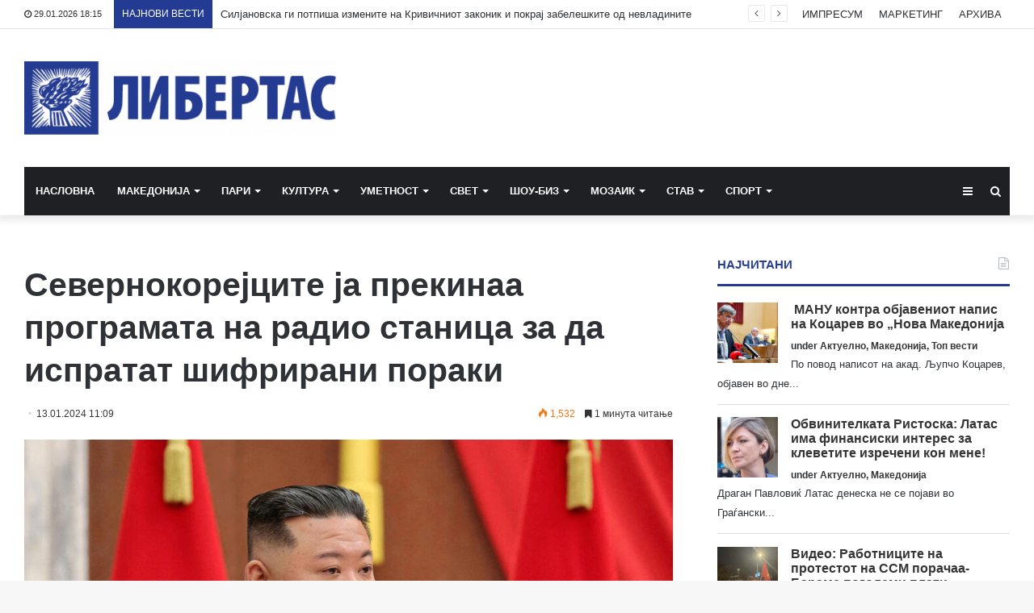

--- FILE ---
content_type: text/html; charset=UTF-8
request_url: https://libertas.mk/severnokore-cite-a-prekinaa-programata-na-radio-stanica-za-da-ispratat-shifrirani-poraki/
body_size: 25036
content:
<!DOCTYPE html>
<html lang="en-US">
<head>
	<meta charset="UTF-8" />
	<link rel="profile" href="http://gmpg.org/xfn/11" />
	<link rel="pingback" href="https://libertas.mk/xmlrpc.php" />
	<meta name='robots' content='index, follow, max-image-preview:large, max-snippet:-1, max-video-preview:-1' />
	<style>img:is([sizes="auto" i], [sizes^="auto," i]) { contain-intrinsic-size: 3000px 1500px }</style>
	
	<!-- This site is optimized with the Yoast SEO plugin v26.7 - https://yoast.com/wordpress/plugins/seo/ -->
	<title>Севернокорејците ја прекинаа програмата на радио станица за да испратат шифрирани пораки - Либертас</title>
	<link rel="canonical" href="https://libertas.mk/severnokore-cite-a-prekinaa-programata-na-radio-stanica-za-da-ispratat-shifrirani-poraki/" />
	<meta property="og:locale" content="en_US" />
	<meta property="og:type" content="article" />
	<meta property="og:title" content="Севернокорејците ја прекинаа програмата на радио станица за да испратат шифрирани пораки - Либертас" />
	<meta property="og:description" content="Северна Кореја го прекина емитувањето на Државното радио во Пјонгјанг и го прекина пристапот до нејзината веб-страница. Ова радио претходно наводно се користело за испраќање шифрирани пораки до шпиони во Јужна Кореја. Радио Пјонгјанг е познато по емитувањето на низа мистериозни броеви, за кои се верува дека се шифрирани пораки со инструкции на агентите во &hellip;" />
	<meta property="og:url" content="https://libertas.mk/severnokore-cite-a-prekinaa-programata-na-radio-stanica-za-da-ispratat-shifrirani-poraki/" />
	<meta property="og:site_name" content="Либертас" />
	<meta property="article:publisher" content="https://www.facebook.com/profile.php?id=100064472390776" />
	<meta property="article:published_time" content="2024-01-13T10:09:32+00:00" />
	<meta property="og:image" content="https://libertas.mk/wp-content/uploads/2024/01/hh.jpg" />
	<meta property="og:image:width" content="980" />
	<meta property="og:image:height" content="551" />
	<meta property="og:image:type" content="image/jpeg" />
	<meta name="author" content="Libertas Libertas" />
	<meta name="twitter:card" content="summary_large_image" />
	<meta name="twitter:label1" content="Written by" />
	<meta name="twitter:data1" content="Libertas Libertas" />
	<script type="application/ld+json" class="yoast-schema-graph">{"@context":"https://schema.org","@graph":[{"@type":"Article","@id":"https://libertas.mk/severnokore-cite-a-prekinaa-programata-na-radio-stanica-za-da-ispratat-shifrirani-poraki/#article","isPartOf":{"@id":"https://libertas.mk/severnokore-cite-a-prekinaa-programata-na-radio-stanica-za-da-ispratat-shifrirani-poraki/"},"author":{"name":"Libertas Libertas","@id":"https://libertas.mk/#/schema/person/e11625955ab6d6edb18c36be82291c51"},"headline":"Севернокорејците ја прекинаа програмата на радио станица за да испратат шифрирани пораки","datePublished":"2024-01-13T10:09:32+00:00","mainEntityOfPage":{"@id":"https://libertas.mk/severnokore-cite-a-prekinaa-programata-na-radio-stanica-za-da-ispratat-shifrirani-poraki/"},"wordCount":282,"publisher":{"@id":"https://libertas.mk/#organization"},"image":{"@id":"https://libertas.mk/severnokore-cite-a-prekinaa-programata-na-radio-stanica-za-da-ispratat-shifrirani-poraki/#primaryimage"},"thumbnailUrl":"https://libertas.mk/wp-content/uploads/2024/01/hh.jpg","articleSection":["Актуелно","Свет"],"inLanguage":"en-US"},{"@type":"WebPage","@id":"https://libertas.mk/severnokore-cite-a-prekinaa-programata-na-radio-stanica-za-da-ispratat-shifrirani-poraki/","url":"https://libertas.mk/severnokore-cite-a-prekinaa-programata-na-radio-stanica-za-da-ispratat-shifrirani-poraki/","name":"Севернокорејците ја прекинаа програмата на радио станица за да испратат шифрирани пораки - Либертас","isPartOf":{"@id":"https://libertas.mk/#website"},"primaryImageOfPage":{"@id":"https://libertas.mk/severnokore-cite-a-prekinaa-programata-na-radio-stanica-za-da-ispratat-shifrirani-poraki/#primaryimage"},"image":{"@id":"https://libertas.mk/severnokore-cite-a-prekinaa-programata-na-radio-stanica-za-da-ispratat-shifrirani-poraki/#primaryimage"},"thumbnailUrl":"https://libertas.mk/wp-content/uploads/2024/01/hh.jpg","datePublished":"2024-01-13T10:09:32+00:00","breadcrumb":{"@id":"https://libertas.mk/severnokore-cite-a-prekinaa-programata-na-radio-stanica-za-da-ispratat-shifrirani-poraki/#breadcrumb"},"inLanguage":"en-US","potentialAction":[{"@type":"ReadAction","target":["https://libertas.mk/severnokore-cite-a-prekinaa-programata-na-radio-stanica-za-da-ispratat-shifrirani-poraki/"]}]},{"@type":"ImageObject","inLanguage":"en-US","@id":"https://libertas.mk/severnokore-cite-a-prekinaa-programata-na-radio-stanica-za-da-ispratat-shifrirani-poraki/#primaryimage","url":"https://libertas.mk/wp-content/uploads/2024/01/hh.jpg","contentUrl":"https://libertas.mk/wp-content/uploads/2024/01/hh.jpg","width":980,"height":551},{"@type":"BreadcrumbList","@id":"https://libertas.mk/severnokore-cite-a-prekinaa-programata-na-radio-stanica-za-da-ispratat-shifrirani-poraki/#breadcrumb","itemListElement":[{"@type":"ListItem","position":1,"name":"Почетна","item":"https://libertas.mk/"},{"@type":"ListItem","position":2,"name":"Севернокорејците ја прекинаа програмата на радио станица за да испратат шифрирани пораки"}]},{"@type":"WebSite","@id":"https://libertas.mk/#website","url":"https://libertas.mk/","name":"Либертас","description":"","publisher":{"@id":"https://libertas.mk/#organization"},"alternateName":"Libertas","potentialAction":[{"@type":"SearchAction","target":{"@type":"EntryPoint","urlTemplate":"https://libertas.mk/?s={search_term_string}"},"query-input":{"@type":"PropertyValueSpecification","valueRequired":true,"valueName":"search_term_string"}}],"inLanguage":"en-US"},{"@type":"Organization","@id":"https://libertas.mk/#organization","name":"Либертас","alternateName":"Libertas","url":"https://libertas.mk/","logo":{"@type":"ImageObject","inLanguage":"en-US","@id":"https://libertas.mk/#/schema/logo/image/","url":"https://libertas.mk/wp-content/uploads/2020/05/libertas.mk-logo-e1575370199549.png","contentUrl":"https://libertas.mk/wp-content/uploads/2020/05/libertas.mk-logo-e1575370199549.png","width":450,"height":106,"caption":"Либертас"},"image":{"@id":"https://libertas.mk/#/schema/logo/image/"},"sameAs":["https://www.facebook.com/profile.php?id=100064472390776"]},{"@type":"Person","@id":"https://libertas.mk/#/schema/person/e11625955ab6d6edb18c36be82291c51","name":"Libertas Libertas","image":{"@type":"ImageObject","inLanguage":"en-US","@id":"https://libertas.mk/#/schema/person/image/","url":"https://secure.gravatar.com/avatar/c366d0f656856727ad77456e661cdc66ebfe366bc3a8f9703f58cc0ca4d59d81?s=96&d=mm&r=g","contentUrl":"https://secure.gravatar.com/avatar/c366d0f656856727ad77456e661cdc66ebfe366bc3a8f9703f58cc0ca4d59d81?s=96&d=mm&r=g","caption":"Libertas Libertas"},"url":"https://libertas.mk/author/libertas/"}]}</script>
	<!-- / Yoast SEO plugin. -->


<link rel="alternate" type="application/rss+xml" title="Либертас &raquo; Feed" href="https://libertas.mk/feed/" />
<script type="text/javascript" id="wpp-js" src="https://libertas.mk/wp-content/plugins/wordpress-popular-posts/assets/js/wpp.min.js?ver=7.3.6" data-sampling="0" data-sampling-rate="100" data-api-url="https://libertas.mk/wp-json/wordpress-popular-posts" data-post-id="525660" data-token="2b1c38d8ea" data-lang="0" data-debug="0"></script>
<script type="text/javascript">
/* <![CDATA[ */
window._wpemojiSettings = {"baseUrl":"https:\/\/s.w.org\/images\/core\/emoji\/16.0.1\/72x72\/","ext":".png","svgUrl":"https:\/\/s.w.org\/images\/core\/emoji\/16.0.1\/svg\/","svgExt":".svg","source":{"concatemoji":"https:\/\/libertas.mk\/wp-includes\/js\/wp-emoji-release.min.js?ver=6.8.3"}};
/*! This file is auto-generated */
!function(s,n){var o,i,e;function c(e){try{var t={supportTests:e,timestamp:(new Date).valueOf()};sessionStorage.setItem(o,JSON.stringify(t))}catch(e){}}function p(e,t,n){e.clearRect(0,0,e.canvas.width,e.canvas.height),e.fillText(t,0,0);var t=new Uint32Array(e.getImageData(0,0,e.canvas.width,e.canvas.height).data),a=(e.clearRect(0,0,e.canvas.width,e.canvas.height),e.fillText(n,0,0),new Uint32Array(e.getImageData(0,0,e.canvas.width,e.canvas.height).data));return t.every(function(e,t){return e===a[t]})}function u(e,t){e.clearRect(0,0,e.canvas.width,e.canvas.height),e.fillText(t,0,0);for(var n=e.getImageData(16,16,1,1),a=0;a<n.data.length;a++)if(0!==n.data[a])return!1;return!0}function f(e,t,n,a){switch(t){case"flag":return n(e,"\ud83c\udff3\ufe0f\u200d\u26a7\ufe0f","\ud83c\udff3\ufe0f\u200b\u26a7\ufe0f")?!1:!n(e,"\ud83c\udde8\ud83c\uddf6","\ud83c\udde8\u200b\ud83c\uddf6")&&!n(e,"\ud83c\udff4\udb40\udc67\udb40\udc62\udb40\udc65\udb40\udc6e\udb40\udc67\udb40\udc7f","\ud83c\udff4\u200b\udb40\udc67\u200b\udb40\udc62\u200b\udb40\udc65\u200b\udb40\udc6e\u200b\udb40\udc67\u200b\udb40\udc7f");case"emoji":return!a(e,"\ud83e\udedf")}return!1}function g(e,t,n,a){var r="undefined"!=typeof WorkerGlobalScope&&self instanceof WorkerGlobalScope?new OffscreenCanvas(300,150):s.createElement("canvas"),o=r.getContext("2d",{willReadFrequently:!0}),i=(o.textBaseline="top",o.font="600 32px Arial",{});return e.forEach(function(e){i[e]=t(o,e,n,a)}),i}function t(e){var t=s.createElement("script");t.src=e,t.defer=!0,s.head.appendChild(t)}"undefined"!=typeof Promise&&(o="wpEmojiSettingsSupports",i=["flag","emoji"],n.supports={everything:!0,everythingExceptFlag:!0},e=new Promise(function(e){s.addEventListener("DOMContentLoaded",e,{once:!0})}),new Promise(function(t){var n=function(){try{var e=JSON.parse(sessionStorage.getItem(o));if("object"==typeof e&&"number"==typeof e.timestamp&&(new Date).valueOf()<e.timestamp+604800&&"object"==typeof e.supportTests)return e.supportTests}catch(e){}return null}();if(!n){if("undefined"!=typeof Worker&&"undefined"!=typeof OffscreenCanvas&&"undefined"!=typeof URL&&URL.createObjectURL&&"undefined"!=typeof Blob)try{var e="postMessage("+g.toString()+"("+[JSON.stringify(i),f.toString(),p.toString(),u.toString()].join(",")+"));",a=new Blob([e],{type:"text/javascript"}),r=new Worker(URL.createObjectURL(a),{name:"wpTestEmojiSupports"});return void(r.onmessage=function(e){c(n=e.data),r.terminate(),t(n)})}catch(e){}c(n=g(i,f,p,u))}t(n)}).then(function(e){for(var t in e)n.supports[t]=e[t],n.supports.everything=n.supports.everything&&n.supports[t],"flag"!==t&&(n.supports.everythingExceptFlag=n.supports.everythingExceptFlag&&n.supports[t]);n.supports.everythingExceptFlag=n.supports.everythingExceptFlag&&!n.supports.flag,n.DOMReady=!1,n.readyCallback=function(){n.DOMReady=!0}}).then(function(){return e}).then(function(){var e;n.supports.everything||(n.readyCallback(),(e=n.source||{}).concatemoji?t(e.concatemoji):e.wpemoji&&e.twemoji&&(t(e.twemoji),t(e.wpemoji)))}))}((window,document),window._wpemojiSettings);
/* ]]> */
</script>
<style id='wp-emoji-styles-inline-css' type='text/css'>

	img.wp-smiley, img.emoji {
		display: inline !important;
		border: none !important;
		box-shadow: none !important;
		height: 1em !important;
		width: 1em !important;
		margin: 0 0.07em !important;
		vertical-align: -0.1em !important;
		background: none !important;
		padding: 0 !important;
	}
</style>
<link rel='stylesheet' id='wp-block-library-css' href='https://libertas.mk/wp-includes/css/dist/block-library/style.min.css?ver=6.8.3' type='text/css' media='all' />
<style id='wp-block-library-theme-inline-css' type='text/css'>
.wp-block-audio :where(figcaption){color:#555;font-size:13px;text-align:center}.is-dark-theme .wp-block-audio :where(figcaption){color:#ffffffa6}.wp-block-audio{margin:0 0 1em}.wp-block-code{border:1px solid #ccc;border-radius:4px;font-family:Menlo,Consolas,monaco,monospace;padding:.8em 1em}.wp-block-embed :where(figcaption){color:#555;font-size:13px;text-align:center}.is-dark-theme .wp-block-embed :where(figcaption){color:#ffffffa6}.wp-block-embed{margin:0 0 1em}.blocks-gallery-caption{color:#555;font-size:13px;text-align:center}.is-dark-theme .blocks-gallery-caption{color:#ffffffa6}:root :where(.wp-block-image figcaption){color:#555;font-size:13px;text-align:center}.is-dark-theme :root :where(.wp-block-image figcaption){color:#ffffffa6}.wp-block-image{margin:0 0 1em}.wp-block-pullquote{border-bottom:4px solid;border-top:4px solid;color:currentColor;margin-bottom:1.75em}.wp-block-pullquote cite,.wp-block-pullquote footer,.wp-block-pullquote__citation{color:currentColor;font-size:.8125em;font-style:normal;text-transform:uppercase}.wp-block-quote{border-left:.25em solid;margin:0 0 1.75em;padding-left:1em}.wp-block-quote cite,.wp-block-quote footer{color:currentColor;font-size:.8125em;font-style:normal;position:relative}.wp-block-quote:where(.has-text-align-right){border-left:none;border-right:.25em solid;padding-left:0;padding-right:1em}.wp-block-quote:where(.has-text-align-center){border:none;padding-left:0}.wp-block-quote.is-large,.wp-block-quote.is-style-large,.wp-block-quote:where(.is-style-plain){border:none}.wp-block-search .wp-block-search__label{font-weight:700}.wp-block-search__button{border:1px solid #ccc;padding:.375em .625em}:where(.wp-block-group.has-background){padding:1.25em 2.375em}.wp-block-separator.has-css-opacity{opacity:.4}.wp-block-separator{border:none;border-bottom:2px solid;margin-left:auto;margin-right:auto}.wp-block-separator.has-alpha-channel-opacity{opacity:1}.wp-block-separator:not(.is-style-wide):not(.is-style-dots){width:100px}.wp-block-separator.has-background:not(.is-style-dots){border-bottom:none;height:1px}.wp-block-separator.has-background:not(.is-style-wide):not(.is-style-dots){height:2px}.wp-block-table{margin:0 0 1em}.wp-block-table td,.wp-block-table th{word-break:normal}.wp-block-table :where(figcaption){color:#555;font-size:13px;text-align:center}.is-dark-theme .wp-block-table :where(figcaption){color:#ffffffa6}.wp-block-video :where(figcaption){color:#555;font-size:13px;text-align:center}.is-dark-theme .wp-block-video :where(figcaption){color:#ffffffa6}.wp-block-video{margin:0 0 1em}:root :where(.wp-block-template-part.has-background){margin-bottom:0;margin-top:0;padding:1.25em 2.375em}
</style>
<style id='classic-theme-styles-inline-css' type='text/css'>
/*! This file is auto-generated */
.wp-block-button__link{color:#fff;background-color:#32373c;border-radius:9999px;box-shadow:none;text-decoration:none;padding:calc(.667em + 2px) calc(1.333em + 2px);font-size:1.125em}.wp-block-file__button{background:#32373c;color:#fff;text-decoration:none}
</style>
<link rel='stylesheet' id='wp-components-css' href='https://libertas.mk/wp-includes/css/dist/components/style.min.css?ver=6.8.3' type='text/css' media='all' />
<link rel='stylesheet' id='wp-preferences-css' href='https://libertas.mk/wp-includes/css/dist/preferences/style.min.css?ver=6.8.3' type='text/css' media='all' />
<link rel='stylesheet' id='wp-block-editor-css' href='https://libertas.mk/wp-includes/css/dist/block-editor/style.min.css?ver=6.8.3' type='text/css' media='all' />
<link rel='stylesheet' id='popup-maker-block-library-style-css' href='https://libertas.mk/wp-content/plugins/popup-maker/dist/packages/block-library-style.css?ver=dbea705cfafe089d65f1' type='text/css' media='all' />
<style id='global-styles-inline-css' type='text/css'>
:root{--wp--preset--aspect-ratio--square: 1;--wp--preset--aspect-ratio--4-3: 4/3;--wp--preset--aspect-ratio--3-4: 3/4;--wp--preset--aspect-ratio--3-2: 3/2;--wp--preset--aspect-ratio--2-3: 2/3;--wp--preset--aspect-ratio--16-9: 16/9;--wp--preset--aspect-ratio--9-16: 9/16;--wp--preset--color--black: #000000;--wp--preset--color--cyan-bluish-gray: #abb8c3;--wp--preset--color--white: #ffffff;--wp--preset--color--pale-pink: #f78da7;--wp--preset--color--vivid-red: #cf2e2e;--wp--preset--color--luminous-vivid-orange: #ff6900;--wp--preset--color--luminous-vivid-amber: #fcb900;--wp--preset--color--light-green-cyan: #7bdcb5;--wp--preset--color--vivid-green-cyan: #00d084;--wp--preset--color--pale-cyan-blue: #8ed1fc;--wp--preset--color--vivid-cyan-blue: #0693e3;--wp--preset--color--vivid-purple: #9b51e0;--wp--preset--gradient--vivid-cyan-blue-to-vivid-purple: linear-gradient(135deg,rgba(6,147,227,1) 0%,rgb(155,81,224) 100%);--wp--preset--gradient--light-green-cyan-to-vivid-green-cyan: linear-gradient(135deg,rgb(122,220,180) 0%,rgb(0,208,130) 100%);--wp--preset--gradient--luminous-vivid-amber-to-luminous-vivid-orange: linear-gradient(135deg,rgba(252,185,0,1) 0%,rgba(255,105,0,1) 100%);--wp--preset--gradient--luminous-vivid-orange-to-vivid-red: linear-gradient(135deg,rgba(255,105,0,1) 0%,rgb(207,46,46) 100%);--wp--preset--gradient--very-light-gray-to-cyan-bluish-gray: linear-gradient(135deg,rgb(238,238,238) 0%,rgb(169,184,195) 100%);--wp--preset--gradient--cool-to-warm-spectrum: linear-gradient(135deg,rgb(74,234,220) 0%,rgb(151,120,209) 20%,rgb(207,42,186) 40%,rgb(238,44,130) 60%,rgb(251,105,98) 80%,rgb(254,248,76) 100%);--wp--preset--gradient--blush-light-purple: linear-gradient(135deg,rgb(255,206,236) 0%,rgb(152,150,240) 100%);--wp--preset--gradient--blush-bordeaux: linear-gradient(135deg,rgb(254,205,165) 0%,rgb(254,45,45) 50%,rgb(107,0,62) 100%);--wp--preset--gradient--luminous-dusk: linear-gradient(135deg,rgb(255,203,112) 0%,rgb(199,81,192) 50%,rgb(65,88,208) 100%);--wp--preset--gradient--pale-ocean: linear-gradient(135deg,rgb(255,245,203) 0%,rgb(182,227,212) 50%,rgb(51,167,181) 100%);--wp--preset--gradient--electric-grass: linear-gradient(135deg,rgb(202,248,128) 0%,rgb(113,206,126) 100%);--wp--preset--gradient--midnight: linear-gradient(135deg,rgb(2,3,129) 0%,rgb(40,116,252) 100%);--wp--preset--font-size--small: 13px;--wp--preset--font-size--medium: 20px;--wp--preset--font-size--large: 36px;--wp--preset--font-size--x-large: 42px;--wp--preset--spacing--20: 0.44rem;--wp--preset--spacing--30: 0.67rem;--wp--preset--spacing--40: 1rem;--wp--preset--spacing--50: 1.5rem;--wp--preset--spacing--60: 2.25rem;--wp--preset--spacing--70: 3.38rem;--wp--preset--spacing--80: 5.06rem;--wp--preset--shadow--natural: 6px 6px 9px rgba(0, 0, 0, 0.2);--wp--preset--shadow--deep: 12px 12px 50px rgba(0, 0, 0, 0.4);--wp--preset--shadow--sharp: 6px 6px 0px rgba(0, 0, 0, 0.2);--wp--preset--shadow--outlined: 6px 6px 0px -3px rgba(255, 255, 255, 1), 6px 6px rgba(0, 0, 0, 1);--wp--preset--shadow--crisp: 6px 6px 0px rgba(0, 0, 0, 1);}:where(.is-layout-flex){gap: 0.5em;}:where(.is-layout-grid){gap: 0.5em;}body .is-layout-flex{display: flex;}.is-layout-flex{flex-wrap: wrap;align-items: center;}.is-layout-flex > :is(*, div){margin: 0;}body .is-layout-grid{display: grid;}.is-layout-grid > :is(*, div){margin: 0;}:where(.wp-block-columns.is-layout-flex){gap: 2em;}:where(.wp-block-columns.is-layout-grid){gap: 2em;}:where(.wp-block-post-template.is-layout-flex){gap: 1.25em;}:where(.wp-block-post-template.is-layout-grid){gap: 1.25em;}.has-black-color{color: var(--wp--preset--color--black) !important;}.has-cyan-bluish-gray-color{color: var(--wp--preset--color--cyan-bluish-gray) !important;}.has-white-color{color: var(--wp--preset--color--white) !important;}.has-pale-pink-color{color: var(--wp--preset--color--pale-pink) !important;}.has-vivid-red-color{color: var(--wp--preset--color--vivid-red) !important;}.has-luminous-vivid-orange-color{color: var(--wp--preset--color--luminous-vivid-orange) !important;}.has-luminous-vivid-amber-color{color: var(--wp--preset--color--luminous-vivid-amber) !important;}.has-light-green-cyan-color{color: var(--wp--preset--color--light-green-cyan) !important;}.has-vivid-green-cyan-color{color: var(--wp--preset--color--vivid-green-cyan) !important;}.has-pale-cyan-blue-color{color: var(--wp--preset--color--pale-cyan-blue) !important;}.has-vivid-cyan-blue-color{color: var(--wp--preset--color--vivid-cyan-blue) !important;}.has-vivid-purple-color{color: var(--wp--preset--color--vivid-purple) !important;}.has-black-background-color{background-color: var(--wp--preset--color--black) !important;}.has-cyan-bluish-gray-background-color{background-color: var(--wp--preset--color--cyan-bluish-gray) !important;}.has-white-background-color{background-color: var(--wp--preset--color--white) !important;}.has-pale-pink-background-color{background-color: var(--wp--preset--color--pale-pink) !important;}.has-vivid-red-background-color{background-color: var(--wp--preset--color--vivid-red) !important;}.has-luminous-vivid-orange-background-color{background-color: var(--wp--preset--color--luminous-vivid-orange) !important;}.has-luminous-vivid-amber-background-color{background-color: var(--wp--preset--color--luminous-vivid-amber) !important;}.has-light-green-cyan-background-color{background-color: var(--wp--preset--color--light-green-cyan) !important;}.has-vivid-green-cyan-background-color{background-color: var(--wp--preset--color--vivid-green-cyan) !important;}.has-pale-cyan-blue-background-color{background-color: var(--wp--preset--color--pale-cyan-blue) !important;}.has-vivid-cyan-blue-background-color{background-color: var(--wp--preset--color--vivid-cyan-blue) !important;}.has-vivid-purple-background-color{background-color: var(--wp--preset--color--vivid-purple) !important;}.has-black-border-color{border-color: var(--wp--preset--color--black) !important;}.has-cyan-bluish-gray-border-color{border-color: var(--wp--preset--color--cyan-bluish-gray) !important;}.has-white-border-color{border-color: var(--wp--preset--color--white) !important;}.has-pale-pink-border-color{border-color: var(--wp--preset--color--pale-pink) !important;}.has-vivid-red-border-color{border-color: var(--wp--preset--color--vivid-red) !important;}.has-luminous-vivid-orange-border-color{border-color: var(--wp--preset--color--luminous-vivid-orange) !important;}.has-luminous-vivid-amber-border-color{border-color: var(--wp--preset--color--luminous-vivid-amber) !important;}.has-light-green-cyan-border-color{border-color: var(--wp--preset--color--light-green-cyan) !important;}.has-vivid-green-cyan-border-color{border-color: var(--wp--preset--color--vivid-green-cyan) !important;}.has-pale-cyan-blue-border-color{border-color: var(--wp--preset--color--pale-cyan-blue) !important;}.has-vivid-cyan-blue-border-color{border-color: var(--wp--preset--color--vivid-cyan-blue) !important;}.has-vivid-purple-border-color{border-color: var(--wp--preset--color--vivid-purple) !important;}.has-vivid-cyan-blue-to-vivid-purple-gradient-background{background: var(--wp--preset--gradient--vivid-cyan-blue-to-vivid-purple) !important;}.has-light-green-cyan-to-vivid-green-cyan-gradient-background{background: var(--wp--preset--gradient--light-green-cyan-to-vivid-green-cyan) !important;}.has-luminous-vivid-amber-to-luminous-vivid-orange-gradient-background{background: var(--wp--preset--gradient--luminous-vivid-amber-to-luminous-vivid-orange) !important;}.has-luminous-vivid-orange-to-vivid-red-gradient-background{background: var(--wp--preset--gradient--luminous-vivid-orange-to-vivid-red) !important;}.has-very-light-gray-to-cyan-bluish-gray-gradient-background{background: var(--wp--preset--gradient--very-light-gray-to-cyan-bluish-gray) !important;}.has-cool-to-warm-spectrum-gradient-background{background: var(--wp--preset--gradient--cool-to-warm-spectrum) !important;}.has-blush-light-purple-gradient-background{background: var(--wp--preset--gradient--blush-light-purple) !important;}.has-blush-bordeaux-gradient-background{background: var(--wp--preset--gradient--blush-bordeaux) !important;}.has-luminous-dusk-gradient-background{background: var(--wp--preset--gradient--luminous-dusk) !important;}.has-pale-ocean-gradient-background{background: var(--wp--preset--gradient--pale-ocean) !important;}.has-electric-grass-gradient-background{background: var(--wp--preset--gradient--electric-grass) !important;}.has-midnight-gradient-background{background: var(--wp--preset--gradient--midnight) !important;}.has-small-font-size{font-size: var(--wp--preset--font-size--small) !important;}.has-medium-font-size{font-size: var(--wp--preset--font-size--medium) !important;}.has-large-font-size{font-size: var(--wp--preset--font-size--large) !important;}.has-x-large-font-size{font-size: var(--wp--preset--font-size--x-large) !important;}
:where(.wp-block-post-template.is-layout-flex){gap: 1.25em;}:where(.wp-block-post-template.is-layout-grid){gap: 1.25em;}
:where(.wp-block-columns.is-layout-flex){gap: 2em;}:where(.wp-block-columns.is-layout-grid){gap: 2em;}
:root :where(.wp-block-pullquote){font-size: 1.5em;line-height: 1.6;}
</style>
<link rel='stylesheet' id='wordpress-popular-posts-css-css' href='https://libertas.mk/wp-content/plugins/wordpress-popular-posts/assets/css/wpp.css?ver=7.3.6' type='text/css' media='all' />
<link rel='stylesheet' id='tie-css-base-css' href='https://libertas.mk/wp-content/themes/jannah/assets/css/base.min.css?ver=4.6.6' type='text/css' media='all' />
<link rel='stylesheet' id='tie-css-styles-css' href='https://libertas.mk/wp-content/themes/jannah/assets/css/style.min.css?ver=4.6.6' type='text/css' media='all' />
<link rel='stylesheet' id='tie-css-widgets-css' href='https://libertas.mk/wp-content/themes/jannah/assets/css/widgets.min.css?ver=4.6.6' type='text/css' media='all' />
<link rel='stylesheet' id='tie-css-helpers-css' href='https://libertas.mk/wp-content/themes/jannah/assets/css/helpers.min.css?ver=4.6.6' type='text/css' media='all' />
<link rel='stylesheet' id='tie-css-ilightbox-css' href='https://libertas.mk/wp-content/themes/jannah/assets/ilightbox/dark-skin/skin.css?ver=4.6.6' type='text/css' media='all' />
<link rel='stylesheet' id='tie-css-shortcodes-css' href='https://libertas.mk/wp-content/themes/jannah/assets/css/plugins/shortcodes.min.css?ver=4.6.6' type='text/css' media='all' />
<link rel='stylesheet' id='tie-css-single-css' href='https://libertas.mk/wp-content/themes/jannah/assets/css/single.min.css?ver=4.6.6' type='text/css' media='all' />
<link rel='stylesheet' id='tie-css-print-css' href='https://libertas.mk/wp-content/themes/jannah/assets/css/print.css?ver=4.6.6' type='text/css' media='print' />
<style id='tie-css-print-inline-css' type='text/css'>
#main-nav .main-menu > ul > li > a{text-transform: uppercase;}.brand-title,a:hover,#tie-popup-search-submit,#logo.text-logo a,.theme-header nav .components #search-submit:hover,.theme-header .header-nav .components > li:hover > a,.theme-header .header-nav .components li a:hover,.main-menu ul.cats-vertical li a.is-active,.main-menu ul.cats-vertical li a:hover,.main-nav li.mega-menu .post-meta a:hover,.main-nav li.mega-menu .post-box-title a:hover,.search-in-main-nav.autocomplete-suggestions a:hover,#main-nav .menu ul li:hover > a,#main-nav .menu ul li.current-menu-item:not(.mega-link-column) > a,.top-nav .menu li:hover > a,.top-nav .menu > .tie-current-menu > a,.search-in-top-nav.autocomplete-suggestions .post-title a:hover,div.mag-box .mag-box-options .mag-box-filter-links a.active,.mag-box-filter-links .flexMenu-viewMore:hover > a,.stars-rating-active,body .tabs.tabs .active > a,.video-play-icon,.spinner-circle:after,#go-to-content:hover,.comment-list .comment-author .fn,.commentlist .comment-author .fn,blockquote::before,blockquote cite,blockquote.quote-simple p,.multiple-post-pages a:hover,#story-index li .is-current,.latest-tweets-widget .twitter-icon-wrap span,.wide-slider-nav-wrapper .slide,.wide-next-prev-slider-wrapper .tie-slider-nav li:hover span,#instagram-link:hover,.review-final-score h3,#mobile-menu-icon:hover .menu-text,.entry a,.entry .post-bottom-meta a:hover,.comment-list .comment-content a,.widget.tie-weather-widget .icon-basecloud-bg:after,q a,blockquote a,.site-footer a:hover,.site-footer .stars-rating-active,.site-footer .twitter-icon-wrap span,.site-info a:hover{color: #243b92;}[type='submit'],.button,.generic-button a,.generic-button button,.theme-header .header-nav .comp-sub-menu a.button.guest-btn:hover,.theme-header .header-nav .comp-sub-menu a.checkout-button,nav.main-nav .menu > li.tie-current-menu > a,nav.main-nav .menu > li:hover > a,.main-menu .mega-links-head:after,#main-nav .mega-menu.mega-cat .cats-horizontal li a.is-active,#mobile-menu-icon:hover .nav-icon,#mobile-menu-icon:hover .nav-icon:before,#mobile-menu-icon:hover .nav-icon:after,.search-in-main-nav.autocomplete-suggestions a.button,.search-in-top-nav.autocomplete-suggestions a.button,.spinner > div,.post-cat,.pages-numbers li.current span,.multiple-post-pages > span,#tie-wrapper .mejs-container .mejs-controls,.mag-box-filter-links a:hover,.slider-arrow-nav a:not(.pagination-disabled):hover,.comment-list .reply a:hover,.commentlist .reply a:hover,#reading-position-indicator,#story-index-icon,.videos-block .playlist-title,.review-percentage .review-item span span,.tie-slick-dots li.slick-active button,.tie-slick-dots li button:hover,.digital-rating-static,.timeline-widget li a:hover .date:before,#wp-calendar #today,.posts-list-counter li:before,.cat-counter a + span,.tie-slider-nav li span:hover,.fullwidth-area .widget_tag_cloud .tagcloud a:hover,.magazine2:not(.block-head-4) .dark-widgetized-area ul.tabs a:hover,.magazine2:not(.block-head-4) .dark-widgetized-area ul.tabs .active a,.magazine1 .dark-widgetized-area ul.tabs a:hover,.magazine1 .dark-widgetized-area ul.tabs .active a,.block-head-4.magazine2 .dark-widgetized-area .tabs.tabs .active a,.block-head-4.magazine2 .dark-widgetized-area .tabs > .active a:before,.block-head-4.magazine2 .dark-widgetized-area .tabs > .active a:after,.demo_store,.demo #logo:after,.widget.tie-weather-widget,span.video-close-btn:hover,#go-to-top,.latest-tweets-widget .slider-links .button:not(:hover){background-color: #243b92;color: #FFFFFF;}.tie-weather-widget .widget-title .the-subtitle,.block-head-4.magazine2 #footer .tabs .active a:hover{color: #FFFFFF;}pre,code,.pages-numbers li.current span,.theme-header .header-nav .comp-sub-menu a.button.guest-btn:hover,.multiple-post-pages > span,.post-content-slideshow .tie-slider-nav li span:hover,#tie-body .tie-slider-nav li > span:hover,#instagram-link:before,#instagram-link:after,.slider-arrow-nav a:not(.pagination-disabled):hover,.main-nav .mega-menu.mega-cat .cats-horizontal li a.is-active, .main-nav .mega-menu.mega-cat .cats-horizontal li a:hover,.main-menu .menu > li > .menu-sub-content{border-color: #243b92;}.main-menu .menu > li.tie-current-menu{border-bottom-color: #243b92;}.top-nav .menu li.menu-item-has-children:hover > a:before{border-top-color: #243b92;}.main-nav .main-menu .menu > li.tie-current-menu > a:before,.main-nav .main-menu .menu > li:hover > a:before{border-top-color: #FFFFFF;}header.main-nav-light .main-nav .menu-item-has-children li:hover > a:before,header.main-nav-light .main-nav .mega-menu li:hover > a:before{border-left-color: #243b92;}.rtl header.main-nav-light .main-nav .menu-item-has-children li:hover > a:before,.rtl header.main-nav-light .main-nav .mega-menu li:hover > a:before{border-right-color: #243b92;border-left-color: transparent;}.top-nav ul.menu li .menu-item-has-children:hover > a:before{border-top-color: transparent;border-left-color: #243b92;}.rtl .top-nav ul.menu li .menu-item-has-children:hover > a:before{border-left-color: transparent;border-right-color: #243b92;}::-moz-selection{background-color: #243b92;color: #FFFFFF;}::selection{background-color: #243b92;color: #FFFFFF;}circle.circle_bar{stroke: #243b92;}#reading-position-indicator{box-shadow: 0 0 10px rgba( 36,59,146,0.7);}#tie-popup-search-submit:hover,#logo.text-logo a:hover,.entry a:hover,.comment-list .comment-content a:hover,.block-head-4.magazine2 .site-footer .tabs li a:hover,q a:hover,blockquote a:hover{color: #000960;}.button:hover,input[type='submit']:hover,.generic-button a:hover,.generic-button button:hover,a.post-cat:hover,.site-footer .button:hover,.site-footer [type='submit']:hover,.search-in-main-nav.autocomplete-suggestions a.button:hover,.search-in-top-nav.autocomplete-suggestions a.button:hover,.theme-header .header-nav .comp-sub-menu a.checkout-button:hover{background-color: #000960;color: #FFFFFF;}.theme-header .header-nav .comp-sub-menu a.checkout-button:not(:hover),.entry a.button{color: #FFFFFF;}#story-index.is-compact .story-index-content{background-color: #243b92;}#story-index.is-compact .story-index-content a,#story-index.is-compact .story-index-content .is-current{color: #FFFFFF;}#tie-body .mag-box-title h3 a,#tie-body .block-more-button{color: #243b92;}#tie-body .mag-box-title h3 a:hover,#tie-body .block-more-button:hover{color: #000960;}#tie-body .the-global-title,#tie-body .comment-reply-title,#tie-body .related.products > h2,#tie-body .up-sells > h2,#tie-body .cross-sells > h2,#tie-body .cart_totals > h2,#tie-body .bbp-form legend{border-color: #243b92;color: #243b92;}#tie-body #footer .widget-title:after{background-color: #243b92;}.brand-title,a:hover,#tie-popup-search-submit,#logo.text-logo a,.theme-header nav .components #search-submit:hover,.theme-header .header-nav .components > li:hover > a,.theme-header .header-nav .components li a:hover,.main-menu ul.cats-vertical li a.is-active,.main-menu ul.cats-vertical li a:hover,.main-nav li.mega-menu .post-meta a:hover,.main-nav li.mega-menu .post-box-title a:hover,.search-in-main-nav.autocomplete-suggestions a:hover,#main-nav .menu ul li:hover > a,#main-nav .menu ul li.current-menu-item:not(.mega-link-column) > a,.top-nav .menu li:hover > a,.top-nav .menu > .tie-current-menu > a,.search-in-top-nav.autocomplete-suggestions .post-title a:hover,div.mag-box .mag-box-options .mag-box-filter-links a.active,.mag-box-filter-links .flexMenu-viewMore:hover > a,.stars-rating-active,body .tabs.tabs .active > a,.video-play-icon,.spinner-circle:after,#go-to-content:hover,.comment-list .comment-author .fn,.commentlist .comment-author .fn,blockquote::before,blockquote cite,blockquote.quote-simple p,.multiple-post-pages a:hover,#story-index li .is-current,.latest-tweets-widget .twitter-icon-wrap span,.wide-slider-nav-wrapper .slide,.wide-next-prev-slider-wrapper .tie-slider-nav li:hover span,#instagram-link:hover,.review-final-score h3,#mobile-menu-icon:hover .menu-text,.entry a,.entry .post-bottom-meta a:hover,.comment-list .comment-content a,.widget.tie-weather-widget .icon-basecloud-bg:after,q a,blockquote a,.site-footer a:hover,.site-footer .stars-rating-active,.site-footer .twitter-icon-wrap span,.site-info a:hover{color: #243b92;}[type='submit'],.button,.generic-button a,.generic-button button,.theme-header .header-nav .comp-sub-menu a.button.guest-btn:hover,.theme-header .header-nav .comp-sub-menu a.checkout-button,nav.main-nav .menu > li.tie-current-menu > a,nav.main-nav .menu > li:hover > a,.main-menu .mega-links-head:after,#main-nav .mega-menu.mega-cat .cats-horizontal li a.is-active,#mobile-menu-icon:hover .nav-icon,#mobile-menu-icon:hover .nav-icon:before,#mobile-menu-icon:hover .nav-icon:after,.search-in-main-nav.autocomplete-suggestions a.button,.search-in-top-nav.autocomplete-suggestions a.button,.spinner > div,.post-cat,.pages-numbers li.current span,.multiple-post-pages > span,#tie-wrapper .mejs-container .mejs-controls,.mag-box-filter-links a:hover,.slider-arrow-nav a:not(.pagination-disabled):hover,.comment-list .reply a:hover,.commentlist .reply a:hover,#reading-position-indicator,#story-index-icon,.videos-block .playlist-title,.review-percentage .review-item span span,.tie-slick-dots li.slick-active button,.tie-slick-dots li button:hover,.digital-rating-static,.timeline-widget li a:hover .date:before,#wp-calendar #today,.posts-list-counter li:before,.cat-counter a + span,.tie-slider-nav li span:hover,.fullwidth-area .widget_tag_cloud .tagcloud a:hover,.magazine2:not(.block-head-4) .dark-widgetized-area ul.tabs a:hover,.magazine2:not(.block-head-4) .dark-widgetized-area ul.tabs .active a,.magazine1 .dark-widgetized-area ul.tabs a:hover,.magazine1 .dark-widgetized-area ul.tabs .active a,.block-head-4.magazine2 .dark-widgetized-area .tabs.tabs .active a,.block-head-4.magazine2 .dark-widgetized-area .tabs > .active a:before,.block-head-4.magazine2 .dark-widgetized-area .tabs > .active a:after,.demo_store,.demo #logo:after,.widget.tie-weather-widget,span.video-close-btn:hover,#go-to-top,.latest-tweets-widget .slider-links .button:not(:hover){background-color: #243b92;color: #FFFFFF;}.tie-weather-widget .widget-title .the-subtitle,.block-head-4.magazine2 #footer .tabs .active a:hover{color: #FFFFFF;}pre,code,.pages-numbers li.current span,.theme-header .header-nav .comp-sub-menu a.button.guest-btn:hover,.multiple-post-pages > span,.post-content-slideshow .tie-slider-nav li span:hover,#tie-body .tie-slider-nav li > span:hover,#instagram-link:before,#instagram-link:after,.slider-arrow-nav a:not(.pagination-disabled):hover,.main-nav .mega-menu.mega-cat .cats-horizontal li a.is-active, .main-nav .mega-menu.mega-cat .cats-horizontal li a:hover,.main-menu .menu > li > .menu-sub-content{border-color: #243b92;}.main-menu .menu > li.tie-current-menu{border-bottom-color: #243b92;}.top-nav .menu li.menu-item-has-children:hover > a:before{border-top-color: #243b92;}.main-nav .main-menu .menu > li.tie-current-menu > a:before,.main-nav .main-menu .menu > li:hover > a:before{border-top-color: #FFFFFF;}header.main-nav-light .main-nav .menu-item-has-children li:hover > a:before,header.main-nav-light .main-nav .mega-menu li:hover > a:before{border-left-color: #243b92;}.rtl header.main-nav-light .main-nav .menu-item-has-children li:hover > a:before,.rtl header.main-nav-light .main-nav .mega-menu li:hover > a:before{border-right-color: #243b92;border-left-color: transparent;}.top-nav ul.menu li .menu-item-has-children:hover > a:before{border-top-color: transparent;border-left-color: #243b92;}.rtl .top-nav ul.menu li .menu-item-has-children:hover > a:before{border-left-color: transparent;border-right-color: #243b92;}::-moz-selection{background-color: #243b92;color: #FFFFFF;}::selection{background-color: #243b92;color: #FFFFFF;}circle.circle_bar{stroke: #243b92;}#reading-position-indicator{box-shadow: 0 0 10px rgba( 36,59,146,0.7);}#tie-popup-search-submit:hover,#logo.text-logo a:hover,.entry a:hover,.comment-list .comment-content a:hover,.block-head-4.magazine2 .site-footer .tabs li a:hover,q a:hover,blockquote a:hover{color: #000960;}.button:hover,input[type='submit']:hover,.generic-button a:hover,.generic-button button:hover,a.post-cat:hover,.site-footer .button:hover,.site-footer [type='submit']:hover,.search-in-main-nav.autocomplete-suggestions a.button:hover,.search-in-top-nav.autocomplete-suggestions a.button:hover,.theme-header .header-nav .comp-sub-menu a.checkout-button:hover{background-color: #000960;color: #FFFFFF;}.theme-header .header-nav .comp-sub-menu a.checkout-button:not(:hover),.entry a.button{color: #FFFFFF;}#story-index.is-compact .story-index-content{background-color: #243b92;}#story-index.is-compact .story-index-content a,#story-index.is-compact .story-index-content .is-current{color: #FFFFFF;}#tie-body .mag-box-title h3 a,#tie-body .block-more-button{color: #243b92;}#tie-body .mag-box-title h3 a:hover,#tie-body .block-more-button:hover{color: #000960;}#tie-body .the-global-title,#tie-body .comment-reply-title,#tie-body .related.products > h2,#tie-body .up-sells > h2,#tie-body .cross-sells > h2,#tie-body .cart_totals > h2,#tie-body .bbp-form legend{border-color: #243b92;color: #243b92;}#tie-body #footer .widget-title:after{background-color: #243b92;}#footer .widget-title,#footer .widget-title a:not(:hover){color: #ffffff;}.site-footer.dark-skin a:hover,#footer .stars-rating-active,#footer .twitter-icon-wrap span,.block-head-4.magazine2 #footer .tabs li a{color: #3498db;}#footer .circle_bar{stroke: #3498db;}#footer #instagram-link:before,#footer #instagram-link:after,#footer .widget.buddypress .item-options a.selected,#footer .widget.buddypress .item-options a.loading,#footer .tie-slider-nav span:hover,.block-head-4.magazine2 #footer .tabs{border-color: #3498db;}.magazine2:not(.block-head-4) #footer .tabs a:hover,.magazine2:not(.block-head-4) #footer .tabs .active a,.magazine1 #footer .tabs a:hover,.magazine1 #footer .tabs .active a,.block-head-4.magazine2 #footer .tabs.tabs .active a,.block-head-4.magazine2 #footer .tabs > .active a:before,.block-head-4.magazine2 #footer .tabs > li.active:nth-child(n) a:after,#footer .digital-rating-static,#footer .timeline-widget li a:hover .date:before,#footer #wp-calendar #today,#footer .posts-list-counter .posts-list-items li:before,#footer .cat-counter span,#footer.dark-skin .the-global-title:after,#footer .button,#footer [type='submit'],#footer .spinner > div,#footer .widget.buddypress .item-options a.selected,#footer .widget.buddypress .item-options a.loading,#footer .tie-slider-nav span:hover,#footer .fullwidth-area .tagcloud a:hover{background-color: #3498db;color: #FFFFFF;}.block-head-4.magazine2 #footer .tabs li a:hover{color: #167abd;}.block-head-4.magazine2 #footer .tabs.tabs .active a:hover,#footer .widget.buddypress .item-options a.selected,#footer .widget.buddypress .item-options a.loading,#footer .tie-slider-nav span:hover{color: #FFFFFF !important;}#footer .button:hover,#footer [type='submit']:hover{background-color: #167abd;color: #FFFFFF;}.tie-cat-2,.tie-cat-item-2 > span{background-color:#e67e22 !important;color:#FFFFFF !important;}.tie-cat-2:after{border-top-color:#e67e22 !important;}.tie-cat-2:hover{background-color:#c86004 !important;}.tie-cat-2:hover:after{border-top-color:#c86004 !important;}.tie-cat-10,.tie-cat-item-10 > span{background-color:#2ecc71 !important;color:#FFFFFF !important;}.tie-cat-10:after{border-top-color:#2ecc71 !important;}.tie-cat-10:hover{background-color:#10ae53 !important;}.tie-cat-10:hover:after{border-top-color:#10ae53 !important;}.tie-cat-13,.tie-cat-item-13 > span{background-color:#9b59b6 !important;color:#FFFFFF !important;}.tie-cat-13:after{border-top-color:#9b59b6 !important;}.tie-cat-13:hover{background-color:#7d3b98 !important;}.tie-cat-13:hover:after{border-top-color:#7d3b98 !important;}.tie-cat-16,.tie-cat-item-16 > span{background-color:#34495e !important;color:#FFFFFF !important;}.tie-cat-16:after{border-top-color:#34495e !important;}.tie-cat-16:hover{background-color:#162b40 !important;}.tie-cat-16:hover:after{border-top-color:#162b40 !important;}.tie-cat-18,.tie-cat-item-18 > span{background-color:#795548 !important;color:#FFFFFF !important;}.tie-cat-18:after{border-top-color:#795548 !important;}.tie-cat-18:hover{background-color:#5b372a !important;}.tie-cat-18:hover:after{border-top-color:#5b372a !important;}.tie-cat-19,.tie-cat-item-19 > span{background-color:#4CAF50 !important;color:#FFFFFF !important;}.tie-cat-19:after{border-top-color:#4CAF50 !important;}.tie-cat-19:hover{background-color:#2e9132 !important;}.tie-cat-19:hover:after{border-top-color:#2e9132 !important;}@media (min-width: 1200px){.container{width: auto;}}.boxed-layout #tie-wrapper,.boxed-layout .fixed-nav{max-width: 1280px;}@media (min-width: 1250px){.container,.wide-next-prev-slider-wrapper .slider-main-container{max-width: 1250px;}}@media (max-width: 991px){.side-aside.dark-skin{background: #2f88d6;background: -webkit-linear-gradient(135deg,#2f88d6,#243b92 );background: -moz-linear-gradient(135deg,#2f88d6,#243b92 );background: -o-linear-gradient(135deg,#2f88d6,#243b92 );background: linear-gradient(135deg,#2f88d6,#243b92 );}}#mobile-search .search-submit{background-color: #243b92;color: #FFFFFF;}#mobile-search .search-submit:hover{background-color: #061d74;}
</style>
<script type="text/javascript" src="https://libertas.mk/wp-includes/js/jquery/jquery.min.js?ver=3.7.1" id="jquery-core-js"></script>
<script type="text/javascript" src="https://libertas.mk/wp-includes/js/jquery/jquery-migrate.min.js?ver=3.4.1" id="jquery-migrate-js"></script>
<link rel="https://api.w.org/" href="https://libertas.mk/wp-json/" /><link rel="alternate" title="JSON" type="application/json" href="https://libertas.mk/wp-json/wp/v2/posts/525660" /><link rel="EditURI" type="application/rsd+xml" title="RSD" href="https://libertas.mk/xmlrpc.php?rsd" />
<link rel='shortlink' href='https://libertas.mk/?p=525660' />
<link rel="alternate" title="oEmbed (JSON)" type="application/json+oembed" href="https://libertas.mk/wp-json/oembed/1.0/embed?url=https%3A%2F%2Flibertas.mk%2Fsevernokore-cite-a-prekinaa-programata-na-radio-stanica-za-da-ispratat-shifrirani-poraki%2F" />
<link rel="alternate" title="oEmbed (XML)" type="text/xml+oembed" href="https://libertas.mk/wp-json/oembed/1.0/embed?url=https%3A%2F%2Flibertas.mk%2Fsevernokore-cite-a-prekinaa-programata-na-radio-stanica-za-da-ispratat-shifrirani-poraki%2F&#038;format=xml" />
            <style id="wpp-loading-animation-styles">@-webkit-keyframes bgslide{from{background-position-x:0}to{background-position-x:-200%}}@keyframes bgslide{from{background-position-x:0}to{background-position-x:-200%}}.wpp-widget-block-placeholder,.wpp-shortcode-placeholder{margin:0 auto;width:60px;height:3px;background:#dd3737;background:linear-gradient(90deg,#dd3737 0%,#571313 10%,#dd3737 100%);background-size:200% auto;border-radius:3px;-webkit-animation:bgslide 1s infinite linear;animation:bgslide 1s infinite linear}</style>
            <meta http-equiv="X-UA-Compatible" content="IE=edge"><!-- Global site tag (gtag.js) - Google Analytics -->
<script async src="https://www.googletagmanager.com/gtag/js?id=UA-70312405-1"></script>
<script>
  window.dataLayer = window.dataLayer || [];
  function gtag(){dataLayer.push(arguments);}
  gtag('js', new Date());

  gtag('config', 'UA-70312405-1');
</script>

<!--    libertas.mk   -->
<script type="text/javascript">
/* <![CDATA[ */
(function() {
  window.dm=window.dm||{AjaxData:[]};
  window.dm.AjaxEvent=function(et,d,ssid,ad){
    dm.AjaxData.push({et:et,d:d,ssid:ssid,ad:ad});
    window.DotMetricsObj&&DotMetricsObj.onAjaxDataUpdate();
  };
  var d=document,
  h=d.getElementsByTagName('head')[0],
  s=d.createElement('script');
  s.type='text/javascript';
  s.async=true;
  s.src='https://script.dotmetrics.net/door.js?id=2687';
  h.appendChild(s);
}());
/* ]]> */
</script>
<meta name="theme-color" content="#243b92" /><meta name="viewport" content="width=device-width, initial-scale=1.0" /><link rel="icon" href="https://libertas.mk/wp-content/uploads/2020/05/cropped-libertas.mk-logo-e1575370199549-1-32x32.png" sizes="32x32" />
<link rel="icon" href="https://libertas.mk/wp-content/uploads/2020/05/cropped-libertas.mk-logo-e1575370199549-1-192x192.png" sizes="192x192" />
<link rel="apple-touch-icon" href="https://libertas.mk/wp-content/uploads/2020/05/cropped-libertas.mk-logo-e1575370199549-1-180x180.png" />
<meta name="msapplication-TileImage" content="https://libertas.mk/wp-content/uploads/2020/05/cropped-libertas.mk-logo-e1575370199549-1-270x270.png" />
		<style type="text/css" id="wp-custom-css">
			@media only screen and (max-width: 600px) {
	.baner_desktop{
	display:none;	
	}
}

@media only screen and (min-width: 601px) {
    .baner_mobile {
        display: none;
    }
}


/* popular posts*/
.wpp-post-title{
	  margin-bottom: 0.5em;
    font-size: 1.2em!important;
    line-height: 1.2!important;
/* 	   display: block; */
    font-weight: bold;
	  display: flex;
	
}

.wpp-list  li {
/*     display: flex; */
    list-style: none!important;
    margin: 0 0 1.2em 0;
    padding: 0 0 1em 0;
    border-bottom: #ddd 1px solid;
	  align-items:center;
	
}
.wpp-meta{
 font-weight:700;	
	font-size:12px;
}

/* END popular posts*/


#update-theme-jannah-1688985925 {
    display: none !important;
}
/* sidebar golemina na sliki */
.stream-item-widget img{
	width:300px;
}

.breaking-title:before {
	background: #233b92;}

.main-menu .mega-menu a.mega-menu-link:hover {
	color:#00a0d2!important;
}

.main-menu .menu>li.tie-current-menu>a:after {
	background: #00afd8;}

.main-menu .menu>li.tie-current-menu {
	border-bottom: 3px solid #08f;}

.main-menu .menu > li > .menu-sub-content {
    border-color: transparent;
}


.side-aside.dark-skin .container-wrapper .widget-title .the-subtitle {
    color: white;
}

.side-aside.dark-skin a:hover {
    color:#08f;
}

.breaking-news-nav li:hover {
    background-color: #08f;
	border-color: #08f;}

.magazine2 .widget-content-only {
    margin-bottom: 20px;
}

#tie-block_2086{
	margin-bottom: 0px;
}

.post-thumb .post-cat-wrap {
    display: none;
}

#tie-block_1837 .post-cat{
	display:none;
}

#related-posts .the-global-title {
	display:none;
}


@media only screen and (max-width: 600px)
{
.Largeadd {
	display:none;
	}
}

@media only screen and (min-width: 600px)
{
.Mobile {
	display:none;
	}
}


.tie-weather-widget .widget-title .the-subtitle, .block-head-4.magazine2 #footer .tabs .active a:hover {

    display: none;
}


.ttth img {
	width: auto;}
			
.ttth * {
    padding: 0;
	margin: auto;}		</style>
		</head>

<body id="tie-body" class="wp-singular post-template-default single single-post postid-525660 single-format-standard wp-theme-jannah wrapper-has-shadow block-head-2 magazine2 is-thumb-overlay-disabled is-desktop is-header-layout-3 has-header-ad has-header-below-ad sidebar-right has-sidebar post-layout-1 narrow-title-narrow-media is-standard-format has-mobile-share hide_share_post_top hide_share_post_bottom">



<div class="background-overlay">

	<div id="tie-container" class="site tie-container">

		
		<div id="tie-wrapper">

			<div class="stream-item stream-item-above-header"><div class="Largeadd">
	<!-- Revive Adserver Javascript Tag - Generated with Revive Adserver v5.0.5 -->
<script type='text/javascript'><!--//<![CDATA[
   var m3_u = (location.protocol=='https:'?'https://ads.libertas.mk/www/delivery/ajs.php':'http://ads.libertas.mk/www/delivery/ajs.php');
   var m3_r = Math.floor(Math.random()*99999999999);
   if (!document.MAX_used) document.MAX_used = ',';
   document.write ("<scr"+"ipt type='text/javascript' src='"+m3_u);
   document.write ("?zoneid=10");
   document.write ('&amp;cb=' + m3_r);
   if (document.MAX_used != ',') document.write ("&amp;exclude=" + document.MAX_used);
   document.write (document.charset ? '&amp;charset='+document.charset : (document.characterSet ? '&amp;charset='+document.characterSet : ''));
   document.write ("&amp;loc=" + escape(window.location));
   if (document.referrer) document.write ("&amp;referer=" + escape(document.referrer));
   if (document.context) document.write ("&context=" + escape(document.context));
   if (document.mmm_fo) document.write ("&amp;mmm_fo=1");
   document.write ("'><\/scr"+"ipt>");
//]]>--></script><noscript><a href='http://ads.libertas.mk/www/delivery/ck.php?n=ab575817&amp;cb=INSERT_RANDOM_NUMBER_HERE' target='_blank'><img src='http://ads.libertas.mk/www/delivery/avw.php?zoneid=10&amp;cb=INSERT_RANDOM_NUMBER_HERE&amp;n=ab575817' border='0' alt='' /></a></noscript>

</div>
<div class="Mobile">
<!-- Revive Adserver Javascript Tag - Generated with Revive Adserver v5.0.5 -->
<script type='text/javascript'><!--//<![CDATA[
   var m3_u = (location.protocol=='https:'?'https://ads.libertas.mk/www/delivery/ajs.php':'http://ads.libertas.mk/www/delivery/ajs.php');
   var m3_r = Math.floor(Math.random()*99999999999);
   if (!document.MAX_used) document.MAX_used = ',';
   document.write ("<scr"+"ipt type='text/javascript' src='"+m3_u);
   document.write ("?zoneid=18");
   document.write ('&amp;cb=' + m3_r);
   if (document.MAX_used != ',') document.write ("&amp;exclude=" + document.MAX_used);
   document.write (document.charset ? '&amp;charset='+document.charset : (document.characterSet ? '&amp;charset='+document.characterSet : ''));
   document.write ("&amp;loc=" + escape(window.location));
   if (document.referrer) document.write ("&amp;referer=" + escape(document.referrer));
   if (document.context) document.write ("&context=" + escape(document.context));
   if (document.mmm_fo) document.write ("&amp;mmm_fo=1");
   document.write ("'><\/scr"+"ipt>");
//]]>--></script><noscript><a href='http://ads.libertas.mk/www/delivery/ck.php?n=aa7c6eb9&amp;cb=INSERT_RANDOM_NUMBER_HERE' target='_blank'><img src='http://ads.libertas.mk/www/delivery/avw.php?zoneid=18&amp;cb=INSERT_RANDOM_NUMBER_HERE&amp;n=aa7c6eb9' border='0' alt='' /></a></noscript>

</div></div>
<header id="theme-header" class="theme-header header-layout-3 main-nav-dark main-nav-below main-nav-boxed top-nav-active top-nav-light top-nav-above has-shadow mobile-header-default">
	
<nav id="top-nav" class="has-date-breaking-menu top-nav header-nav has-breaking-news" aria-label="Secondary Navigation">
	<div class="container">
		<div class="topbar-wrapper">

			
					<div class="topbar-today-date fa-before">
						29.01.2026 18:15					</div>
					
			<div class="tie-alignleft">
				
<div class="breaking controls-is-active">

	<span class="breaking-title">
		<span class="fa fa-bolt" aria-hidden="true"></span>
		<span class="breaking-title-text">НАЈНОВИ ВЕСТИ</span>
	</span>

	<ul id="breaking-news-in-header" class="breaking-news" data-type="reveal" data-arrows="true">

		
							<li class="news-item">
								<a href="https://libertas.mk/sil-anovska-gi-potpisha-izmenite-na-krivichniot-zakonik-i-pokra-zabeleshkite-od-nevladinite/">Силјановска ги потпиша измените на Кривичниот законик и покрај забелешките од невладините</a>
							</li>

							
							<li class="news-item">
								<a href="https://libertas.mk/iran-predupreduva-na-posledici-za-amerikanskite-trupi-vo-regionot-vo-slucha-na-napad-od-sad/">Иран предупредува на последици за американските трупи во регионот во случај на напад од САД</a>
							</li>

							
							<li class="news-item">
								<a href="https://libertas.mk/bislimoski-nema-da-dozvolam-da-bide-izvalkano-moeto-ime/">Бислимоски: Нема да дозволам да биде извалкано моето име</a>
							</li>

							
							<li class="news-item">
								<a href="https://libertas.mk/makedonskite-prevoznici-se-povlekuvaat-od-blokadite-na-granichnite-premini/">Македонските превозници се повлекуваат од блокадите на граничните премини</a>
							</li>

							
							<li class="news-item">
								<a href="https://libertas.mk/lavrov-rusi-a-ne-znae-kakvi-bezbednosni-garancii-dogovorile-sad-i-ukraina/">Лавров: Русија не знае какви безбедносни гаранции договориле САД и Украина</a>
							</li>

							
							<li class="news-item">
								<a href="https://libertas.mk/taravari-gi-povikuva-vlen-da-go-prekinat-potchinuva-eto-i-molkot-po-iz-avata-na-premierot-deka-nema-ustavni-promeni-bez-ispolnuva-e-na-vladinite-uslovi/">Таравари ги повикува Влен да го прекинат потчинувањето и молкот по изјавата на премиерот дека нема Уставни промени без исполнување на Владините услови</a>
							</li>

							
							<li class="news-item">
								<a href="https://libertas.mk/gerasimovski-parichnata-pomosh-za-novorodenche-vo-centar-se-zgolemuva-od-7-000-na-10-000-denari/">Герасимовски: Паричната помош за новороденче во Центар се зголемува од 7.000 на 10.000 денари</a>
							</li>

							
							<li class="news-item">
								<a href="https://libertas.mk/polici-ata-privede-veleshanec-ko-so-zapalena-cigara-i-nanel-povredi-na-soprugata/">Полицијата приведе велешанец кој со запалена цигара и нанел повреди на сопругата</a>
							</li>

							
							<li class="news-item">
								<a href="https://libertas.mk/makam-trans-popladnevo-na-sostanok-e-odluchuva-za-idnite-chekori-na-kamion-iite/">„Макам-транс“ попладнево на состанок ќе одлучува за идните чекори на камионџиите</a>
							</li>

							
							<li class="news-item">
								<a href="https://libertas.mk/latas-na-avi-kontra-tuzhba-za-lenche-ristoska-a-spomenala-mo-ata-famili-a/">Латас најави контра-тужба за Ленче Ристоска: Ја споменала мојата фамилија</a>
							</li>

							
	</ul>
</div><!-- #breaking /-->
			</div><!-- .tie-alignleft /-->

			<div class="tie-alignright">
				<div class="top-menu header-menu"><ul id="menu-right-menu" class="menu"><li id="menu-item-1107" class="menu-item menu-item-type-custom menu-item-object-custom menu-item-1107"><a href="https://libertas.mk/impresum/">ИМПРЕСУМ</a></li>
<li id="menu-item-1108" class="menu-item menu-item-type-custom menu-item-object-custom menu-item-1108"><a href="https://libertas.mk/wp-content/uploads/2021/02/libertas-marketing-pouda.pdf">МАРКЕТИНГ</a></li>
<li id="menu-item-1156" class="menu-item menu-item-type-custom menu-item-object-custom menu-item-1156"><a href="https://arhiva.libertas.mk/">АРХИВА</a></li>
</ul></div>			</div><!-- .tie-alignright /-->

		</div><!-- .topbar-wrapper /-->
	</div><!-- .container /-->
</nav><!-- #top-nav /-->

<div class="container header-container">
	<div class="tie-row logo-row">

		
		<div class="logo-wrapper">
			<div class="tie-col-md-4 logo-container">
				
		<a href="#" id="mobile-menu-icon">
			<span class="nav-icon"></span>

				<span class="screen-reader-text">Мени</span>		</a>
		
		<div id="logo" class="image-logo" >

			
			<a title="Либертас" href="https://libertas.mk/">
				
					<img src="https://libertas.mk/wp-content/uploads/2020/05/libertas.mk-logo-e1575370199549.png" alt="Либертас" class="logo_normal" width="450" height="106" style="max-height:106px; width: auto;">
					<img src="https://libertas.mk/wp-content/uploads/2020/05/libertas.mk-logo-e1575370199549.png" alt="Либертас" class="logo_2x" width="450" height="106" style="max-height:106px; width: auto;">
							</a>

			
		</div><!-- #logo /-->

					</div><!-- .tie-col /-->
		</div><!-- .logo-wrapper /-->

		<div class="tie-col-md-8 stream-item stream-item-top-wrapper"><div class="stream-item-top"><div class="Largeadd">
	<!-- Revive Adserver Javascript Tag - Generated with Revive Adserver v5.0.5 -->
<script type='text/javascript'><!--//<![CDATA[
   var m3_u = (location.protocol=='https:'?'https://ads.libertas.mk/www/delivery/ajs.php':'http://ads.libertas.mk/www/delivery/ajs.php');
   var m3_r = Math.floor(Math.random()*99999999999);
   if (!document.MAX_used) document.MAX_used = ',';
   document.write ("<scr"+"ipt type='text/javascript' src='"+m3_u);
   document.write ("?zoneid=13");
   document.write ('&amp;cb=' + m3_r);
   if (document.MAX_used != ',') document.write ("&amp;exclude=" + document.MAX_used);
   document.write (document.charset ? '&amp;charset='+document.charset : (document.characterSet ? '&amp;charset='+document.characterSet : ''));
   document.write ("&amp;loc=" + escape(window.location));
   if (document.referrer) document.write ("&amp;referer=" + escape(document.referrer));
   if (document.context) document.write ("&context=" + escape(document.context));
   if (document.mmm_fo) document.write ("&amp;mmm_fo=1");
   document.write ("'><\/scr"+"ipt>");
//]]>--></script><noscript><a href='http://ads.libertas.mk/www/delivery/ck.php?n=a43f90e6&amp;cb=INSERT_RANDOM_NUMBER_HERE' target='_blank'><img src='http://ads.libertas.mk/www/delivery/avw.php?zoneid=13&amp;cb=INSERT_RANDOM_NUMBER_HERE&amp;n=a43f90e6' border='0' alt='' /></a></noscript>
</div>

<div class="Mobile">
<!-- Revive Adserver Javascript Tag - Generated with Revive Adserver v5.0.5 -->
<script type='text/javascript'><!--//<![CDATA[
   var m3_u = (location.protocol=='https:'?'https://ads.libertas.mk/www/delivery/ajs.php':'http://ads.libertas.mk/www/delivery/ajs.php');
   var m3_r = Math.floor(Math.random()*99999999999);
   if (!document.MAX_used) document.MAX_used = ',';
   document.write ("<scr"+"ipt type='text/javascript' src='"+m3_u);
   document.write ("?zoneid=28");
   document.write ('&amp;cb=' + m3_r);
   if (document.MAX_used != ',') document.write ("&amp;exclude=" + document.MAX_used);
   document.write (document.charset ? '&amp;charset='+document.charset : (document.characterSet ? '&amp;charset='+document.characterSet : ''));
   document.write ("&amp;loc=" + escape(window.location));
   if (document.referrer) document.write ("&amp;referer=" + escape(document.referrer));
   if (document.context) document.write ("&context=" + escape(document.context));
   if (document.mmm_fo) document.write ("&amp;mmm_fo=1");
   document.write ("'><\/scr"+"ipt>");
//]]>--></script><noscript><a href='http://ads.libertas.mk/www/delivery/ck.php?n=a0acca54&amp;cb=INSERT_RANDOM_NUMBER_HERE' target='_blank'><img src='http://ads.libertas.mk/www/delivery/avw.php?zoneid=28&amp;cb=INSERT_RANDOM_NUMBER_HERE&amp;n=a0acca54' border='0' alt='' /></a></noscript>
</div></div></div><!-- .tie-col /-->
	</div><!-- .tie-row /-->
</div><!-- .container /-->

<div class="main-nav-wrapper">
	<nav id="main-nav" data-skin="search-in-main-nav live-search-dark" class="main-nav header-nav live-search-parent"  aria-label="Primary Navigation">
		<div class="container">

			<div class="main-menu-wrapper">

				
				<div id="menu-components-wrap">

					
					<div class="main-menu main-menu-wrap tie-alignleft">
						<div id="main-nav-menu" class="main-menu header-menu"><ul id="menu-tielabs-main-menu" class="menu" role="menubar"><li id="menu-item-978" class="menu-item menu-item-type-custom menu-item-object-custom menu-item-home menu-item-978"><a href="https://libertas.mk/">Насловна</a></li>
<li id="menu-item-1031" class="menu-item menu-item-type-taxonomy menu-item-object-category menu-item-1031 mega-menu mega-recent-featured " data-id="24" ><a href="https://libertas.mk/category/makedoni-a/">Македонија</a>
<div class="mega-menu-block menu-sub-content">

<div class="mega-menu-content">
<div class="mega-ajax-content">
</div><!-- .mega-ajax-content -->

</div><!-- .mega-menu-content -->

</div><!-- .mega-menu-block --> 
</li>
<li id="menu-item-1125" class="menu-item menu-item-type-taxonomy menu-item-object-category menu-item-1125 mega-menu mega-recent-featured " data-id="33" ><a href="https://libertas.mk/category/pari/">Пари</a>
<div class="mega-menu-block menu-sub-content">

<div class="mega-menu-content">
<div class="mega-ajax-content">
</div><!-- .mega-ajax-content -->

</div><!-- .mega-menu-content -->

</div><!-- .mega-menu-block --> 
</li>
<li id="menu-item-1126" class="menu-item menu-item-type-taxonomy menu-item-object-category menu-item-1126 mega-menu mega-recent-featured " data-id="28" ><a href="https://libertas.mk/category/kultura/">Култура</a>
<div class="mega-menu-block menu-sub-content">

<div class="mega-menu-content">
<div class="mega-ajax-content">
</div><!-- .mega-ajax-content -->

</div><!-- .mega-menu-content -->

</div><!-- .mega-menu-block --> 
</li>
<li id="menu-item-1128" class="menu-item menu-item-type-taxonomy menu-item-object-category menu-item-1128 mega-menu mega-recent-featured " data-id="29" ><a href="https://libertas.mk/category/umetnost/">Уметност</a>
<div class="mega-menu-block menu-sub-content">

<div class="mega-menu-content">
<div class="mega-ajax-content">
</div><!-- .mega-ajax-content -->

</div><!-- .mega-menu-content -->

</div><!-- .mega-menu-block --> 
</li>
<li id="menu-item-1127" class="menu-item menu-item-type-taxonomy menu-item-object-category current-post-ancestor current-menu-parent current-post-parent menu-item-1127 mega-menu mega-recent-featured " data-id="30" ><a href="https://libertas.mk/category/svet/">Свет</a>
<div class="mega-menu-block menu-sub-content">

<div class="mega-menu-content">
<div class="mega-ajax-content">
</div><!-- .mega-ajax-content -->

</div><!-- .mega-menu-content -->

</div><!-- .mega-menu-block --> 
</li>
<li id="menu-item-1129" class="menu-item menu-item-type-taxonomy menu-item-object-category menu-item-1129 mega-menu mega-recent-featured " data-id="35" ><a href="https://libertas.mk/category/shou-biz/">Шоу-биз</a>
<div class="mega-menu-block menu-sub-content">

<div class="mega-menu-content">
<div class="mega-ajax-content">
</div><!-- .mega-ajax-content -->

</div><!-- .mega-menu-content -->

</div><!-- .mega-menu-block --> 
</li>
<li id="menu-item-1130" class="menu-item menu-item-type-taxonomy menu-item-object-category menu-item-1130 mega-menu mega-recent-featured " data-id="36" ><a href="https://libertas.mk/category/mozaik/">Мозаик</a>
<div class="mega-menu-block menu-sub-content">

<div class="mega-menu-content">
<div class="mega-ajax-content">
</div><!-- .mega-ajax-content -->

</div><!-- .mega-menu-content -->

</div><!-- .mega-menu-block --> 
</li>
<li id="menu-item-1131" class="menu-item menu-item-type-taxonomy menu-item-object-category menu-item-1131 mega-menu mega-recent-featured " data-id="27" ><a href="https://libertas.mk/category/stav/">Став</a>
<div class="mega-menu-block menu-sub-content">

<div class="mega-menu-content">
<div class="mega-ajax-content">
</div><!-- .mega-ajax-content -->

</div><!-- .mega-menu-content -->

</div><!-- .mega-menu-block --> 
</li>
<li id="menu-item-1132" class="menu-item menu-item-type-taxonomy menu-item-object-category menu-item-1132 mega-menu mega-recent-featured " data-id="37" ><a href="https://libertas.mk/category/sport/">Спорт</a>
<div class="mega-menu-block menu-sub-content">

<div class="mega-menu-content">
<div class="mega-ajax-content">
</div><!-- .mega-ajax-content -->

</div><!-- .mega-menu-content -->

</div><!-- .mega-menu-block --> 
</li>
</ul></div>					</div><!-- .main-menu.tie-alignleft /-->

					<ul class="components">		<li class="search-compact-icon menu-item custom-menu-link">
			<a href="#" data-type="modal-trigger" class="tie-search-trigger">
				<span class="fa fa-search" aria-hidden="true"></span>
				<span class="screen-reader-text">Пребарај за</span>
			</a>
			<span class="cd-modal-bg"></span>
		</li>
			<li class="side-aside-nav-icon menu-item custom-menu-link">
		<a href="#">
			<span class="fa fa-navicon" aria-hidden="true"></span>
			<span class="screen-reader-text">Sidebar</span>
		</a>
	</li>
	</ul><!-- Components -->
				</div><!-- #menu-components-wrap /-->
			</div><!-- .main-menu-wrapper /-->
		</div><!-- .container /-->
	</nav><!-- #main-nav /-->
</div><!-- .main-nav-wrapper /-->

</header>

<div class="stream-item stream-item-below-header"></div>
			<div id="content" class="site-content container">
				<div class="tie-row main-content-row">
		

<div class="main-content tie-col-md-8 tie-col-xs-12" role="main">

	<div class="stream-item stream-item-above-post"></div>
	<article id="the-post" class="container-wrapper post-content tie-standard">

		
<header class="entry-header-outer">

	
	<div class="entry-header">

		
		<h1 class="post-title entry-title">Севернокорејците ја прекинаа програмата на радио станица за да испратат шифрирани пораки</h1>

		<div class="post-meta clearfix"><span class="date meta-item fa-before">13.01.2024 11:09</span><div class="tie-alignright"><span class="meta-views meta-item warm"><span class="tie-icon-fire" aria-hidden="true"></span> 1,532 </span><span class="meta-reading-time meta-item"><span class="fa fa-bookmark" aria-hidden="true"></span> 1 минута читање</span> </div></div><!-- .post-meta -->	</div><!-- .entry-header /-->

	
	
</header><!-- .entry-header-outer /-->


		<div class="entry-content entry clearfix">

			
			<p><img decoding="async" class="alignnone size-full wp-image-525664" src="https://libertas.mk/wp-content/uploads/2024/01/hh.jpg" alt="" width="980" height="551" srcset="https://libertas.mk/wp-content/uploads/2024/01/hh.jpg 980w, https://libertas.mk/wp-content/uploads/2024/01/hh-300x169.jpg 300w, https://libertas.mk/wp-content/uploads/2024/01/hh-768x432.jpg 768w, https://libertas.mk/wp-content/uploads/2024/01/hh-390x220.jpg 390w" sizes="(max-width: 980px) 100vw, 980px" /></p><div class="stream-item stream-item-in-post stream-item-inline-post aligncenter"><div class="Largeadd">
<!-- Revive Adserver Javascript Tag - Generated with Revive Adserver v5.0.5 -->
<script type='text/javascript'><!--//<![CDATA[
   var m3_u = (location.protocol=='https:'?'https://ads.libertas.mk/www/delivery/ajs.php':'http://ads.libertas.mk/www/delivery/ajs.php');
   var m3_r = Math.floor(Math.random()*99999999999);
   if (!document.MAX_used) document.MAX_used = ',';
   document.write ("<scr"+"ipt type='text/javascript' src='"+m3_u);
   document.write ("?zoneid=11");
   document.write ('&amp;cb=' + m3_r);
   if (document.MAX_used != ',') document.write ("&amp;exclude=" + document.MAX_used);
   document.write (document.charset ? '&amp;charset='+document.charset : (document.characterSet ? '&amp;charset='+document.characterSet : ''));
   document.write ("&amp;loc=" + escape(window.location));
   if (document.referrer) document.write ("&amp;referer=" + escape(document.referrer));
   if (document.context) document.write ("&context=" + escape(document.context));
   if (document.mmm_fo) document.write ("&amp;mmm_fo=1");
   document.write ("'><\/scr"+"ipt>");
//]]&gt;--></script><noscript><a href='http://ads.libertas.mk/www/delivery/ck.php?n=ab4371a6&amp;cb=INSERT_RANDOM_NUMBER_HERE' target='_blank'><img src='http://ads.libertas.mk/www/delivery/avw.php?zoneid=11&amp;cb=INSERT_RANDOM_NUMBER_HERE&amp;n=ab4371a6' border='0' alt='' /></a></noscript>
</div>

<div class="Mobile">
<!-- Revive Adserver Javascript Tag - Generated with Revive Adserver v5.0.5 -->
<script type='text/javascript'><!--//<![CDATA[
   var m3_u = (location.protocol=='https:'?'https://ads.libertas.mk/www/delivery/ajs.php':'http://ads.libertas.mk/www/delivery/ajs.php');
   var m3_r = Math.floor(Math.random()*99999999999);
   if (!document.MAX_used) document.MAX_used = ',';
   document.write ("<scr"+"ipt type='text/javascript' src='"+m3_u);
   document.write ("?zoneid=12");
   document.write ('&amp;cb=' + m3_r);
   if (document.MAX_used != ',') document.write ("&amp;exclude=" + document.MAX_used);
   document.write (document.charset ? '&amp;charset='+document.charset : (document.characterSet ? '&amp;charset='+document.characterSet : ''));
   document.write ("&amp;loc=" + escape(window.location));
   if (document.referrer) document.write ("&amp;referer=" + escape(document.referrer));
   if (document.context) document.write ("&context=" + escape(document.context));
   if (document.mmm_fo) document.write ("&amp;mmm_fo=1");
   document.write ("'><\/scr"+"ipt>");
//]]&gt;--></script><noscript><a href='http://ads.libertas.mk/www/delivery/ck.php?n=ae788723&amp;cb=INSERT_RANDOM_NUMBER_HERE' target='_blank'><img src='http://ads.libertas.mk/www/delivery/avw.php?zoneid=12&amp;cb=INSERT_RANDOM_NUMBER_HERE&amp;n=ae788723' border='0' alt='' /></a></noscript>
</div></div>
<p>Северна Кореја го прекина емитувањето на Државното радио во Пјонгјанг и го прекина пристапот до нејзината веб-страница.</p>
<p>Ова радио претходно наводно се користело за испраќање шифрирани пораки до шпиони во Јужна Кореја.</p><div class="baner_mobile">
	
<!-- Revive Adserver Javascript Tag - Generated with Revive Adserver v5.0.5 -->
<script type='text/javascript'><!--//<![CDATA[
   var m3_u = (location.protocol=='https:'?'https://ads.libertas.mk/www/delivery/ajs.php':'http://ads.libertas.mk/www/delivery/ajs.php');
   var m3_r = Math.floor(Math.random()*99999999999);
   if (!document.MAX_used) document.MAX_used = ',';
   document.write ("<scr"+"ipt type='text/javascript' src='"+m3_u);
   document.write ("?zoneid=33");
   document.write ('&amp;cb=' + m3_r);
   if (document.MAX_used != ',') document.write ("&amp;exclude=" + document.MAX_used);
   document.write (document.charset ? '&amp;charset='+document.charset : (document.characterSet ? '&amp;charset='+document.characterSet : ''));
   document.write ("&amp;loc=" + escape(window.location));
   if (document.referrer) document.write ("&amp;referer=" + escape(document.referrer));
   if (document.context) document.write ("&context=" + escape(document.context));
   if (document.mmm_fo) document.write ("&amp;mmm_fo=1");
   document.write ("'><\/scr"+"ipt>");
//]]&gt;--></script><noscript><a href='http://ads.libertas.mk/www/delivery/ck.php?n=ae6d73ac&amp;cb=INSERT_RANDOM_NUMBER_HERE' target='_blank'><img src='http://ads.libertas.mk/www/delivery/avw.php?zoneid=33&amp;cb=INSERT_RANDOM_NUMBER_HERE&amp;n=ae6d73ac' border='0' alt='' /></a></noscript>
</div><div class="stream-item stream-item-in-post stream-item-inline-post aligncenter"><div class="Mobile">
<!-- Revive Adserver Asynchronous JS Tag - Generated with Revive Adserver v5.0.5 -->
<ins data-revive-zoneid="34" data-revive-id="ace760287974859a3ed4a051169847bd"></ins>
<script async src="//ads.libertas.mk/www/delivery/asyncjs.php"></script>
	
</div></div>
<div id="fokus-0de999275017edd76f13784e5f73c04f" class="fokus-0de999275017edd76f13784e5f73c04f fokus-in-articlep2"></div>
<p>Радио Пјонгјанг е познато по емитувањето на низа мистериозни броеви, за кои се верува дека се шифрирани пораки со инструкции на агентите во Јужна Кореја. Северот продолжи со ваквите преноси во 2016 година, откако ги прекина во 2000 година.</p>
<p>Последниот потег доаѓа откако севернокорејскиот лидер Ким Џонг-ун нареди „приспособување и реформи“ на неговите организации за меѓукорејски работи за време на клучниот состанок на Работничката партија минатиот месец, поради зголемените прекугранични тензии, објави Јонхап.</p>
<p>Северна Кореја денеска соопшти дека исто така одржала состанок претходниот ден на кој одлучила да ги распушти организациите задолжени за размена на цивили со Јужна Кореја, јави Корејската централна новинска агенција (КЦНА).</p>
<p>На состанокот исто така се повика на нова политика на обединување на Кореја, врз основа на ставот дека „марионетите“ во Сеул, кои наводно се обидуваат да ја соборат владата во Пјонгјанг и да ја обединат Кореја со анексија на Југот, се „главниот непријател“ што треба да биде „ целосно елиминирани“.</p>
<p>Северна Кореја ги засили провокациите откако Ким ги дефинираше меѓукорејските врски како „помеѓу две држави кои се непријателски настроени една кон друга“ и повика на зголемени подготовки за „потчинување на целата територија на Јужна Кореја“ на состанокот на владејачката партија на крајот на годината.</p>
<p>Односите меѓу Јужна и Северна Кореја остануваат затегнати, а тензиите нагло ескалираа минатата недела откако Пјонгјанг истрела околу 350 гранати во морето меѓу 5 и 7 јануари, прва вежба со боева муниција во близина на поморската граница на двете земји од декември 2022 година, според Јонхап.</p>

			<div class="stream-item stream-item-below-post-content"><div class="Largeadd">
<!-- Revive Adserver Javascript Tag - Generated with Revive Adserver v5.0.5 -->
<script type='text/javascript'><!--//<![CDATA[
   var m3_u = (location.protocol=='https:'?'https://ads.libertas.mk/www/delivery/ajs.php':'http://ads.libertas.mk/www/delivery/ajs.php');
   var m3_r = Math.floor(Math.random()*99999999999);
   if (!document.MAX_used) document.MAX_used = ',';
   document.write ("<scr"+"ipt type='text/javascript' src='"+m3_u);
   document.write ("?zoneid=14");
   document.write ('&amp;cb=' + m3_r);
   if (document.MAX_used != ',') document.write ("&amp;exclude=" + document.MAX_used);
   document.write (document.charset ? '&amp;charset='+document.charset : (document.characterSet ? '&amp;charset='+document.characterSet : ''));
   document.write ("&amp;loc=" + escape(window.location));
   if (document.referrer) document.write ("&amp;referer=" + escape(document.referrer));
   if (document.context) document.write ("&context=" + escape(document.context));
   if (document.mmm_fo) document.write ("&amp;mmm_fo=1");
   document.write ("'><\/scr"+"ipt>");
//]]>--></script><noscript><a href='http://ads.libertas.mk/www/delivery/ck.php?n=a0fdb93b&amp;cb=INSERT_RANDOM_NUMBER_HERE' target='_blank'><img src='http://ads.libertas.mk/www/delivery/avw.php?zoneid=14&amp;cb=INSERT_RANDOM_NUMBER_HERE&amp;n=a0fdb93b' border='0' alt='' /></a></noscript>
</div>

<div class="Mobile">
<!-- Revive Adserver Javascript Tag - Generated with Revive Adserver v5.0.5 -->
<script type='text/javascript'><!--//<![CDATA[
   var m3_u = (location.protocol=='https:'?'https://ads.libertas.mk/www/delivery/ajs.php':'http://ads.libertas.mk/www/delivery/ajs.php');
   var m3_r = Math.floor(Math.random()*99999999999);
   if (!document.MAX_used) document.MAX_used = ',';
   document.write ("<scr"+"ipt type='text/javascript' src='"+m3_u);
   document.write ("?zoneid=15");
   document.write ('&amp;cb=' + m3_r);
   if (document.MAX_used != ',') document.write ("&amp;exclude=" + document.MAX_used);
   document.write (document.charset ? '&amp;charset='+document.charset : (document.characterSet ? '&amp;charset='+document.characterSet : ''));
   document.write ("&amp;loc=" + escape(window.location));
   if (document.referrer) document.write ("&amp;referer=" + escape(document.referrer));
   if (document.context) document.write ("&context=" + escape(document.context));
   if (document.mmm_fo) document.write ("&amp;mmm_fo=1");
   document.write ("'><\/scr"+"ipt>");
//]]>--></script><noscript><a href='http://ads.libertas.mk/www/delivery/ck.php?n=add3062e&amp;cb=INSERT_RANDOM_NUMBER_HERE' target='_blank'><img src='http://ads.libertas.mk/www/delivery/avw.php?zoneid=15&amp;cb=INSERT_RANDOM_NUMBER_HERE&amp;n=add3062e' border='0' alt='' /></a></noscript>
</div></div>
		</div><!-- .entry-content /-->

		<script type="application/ld+json">{"@context":"http:\/\/schema.org","@type":"Article","dateCreated":"2024-01-13T11:09:32+01:00","datePublished":"2024-01-13T11:09:32+01:00","dateModified":"2024-01-13T11:09:32+01:00","headline":"\u0421\u0435\u0432\u0435\u0440\u043d\u043e\u043a\u043e\u0440\u0435\u0458\u0446\u0438\u0442\u0435 \u0458\u0430 \u043f\u0440\u0435\u043a\u0438\u043d\u0430\u0430 \u043f\u0440\u043e\u0433\u0440\u0430\u043c\u0430\u0442\u0430 \u043d\u0430 \u0440\u0430\u0434\u0438\u043e \u0441\u0442\u0430\u043d\u0438\u0446\u0430 \u0437\u0430 \u0434\u0430 \u0438\u0441\u043f\u0440\u0430\u0442\u0430\u0442 \u0448\u0438\u0444\u0440\u0438\u0440\u0430\u043d\u0438 \u043f\u043e\u0440\u0430\u043a\u0438","name":"\u0421\u0435\u0432\u0435\u0440\u043d\u043e\u043a\u043e\u0440\u0435\u0458\u0446\u0438\u0442\u0435 \u0458\u0430 \u043f\u0440\u0435\u043a\u0438\u043d\u0430\u0430 \u043f\u0440\u043e\u0433\u0440\u0430\u043c\u0430\u0442\u0430 \u043d\u0430 \u0440\u0430\u0434\u0438\u043e \u0441\u0442\u0430\u043d\u0438\u0446\u0430 \u0437\u0430 \u0434\u0430 \u0438\u0441\u043f\u0440\u0430\u0442\u0430\u0442 \u0448\u0438\u0444\u0440\u0438\u0440\u0430\u043d\u0438 \u043f\u043e\u0440\u0430\u043a\u0438","keywords":[],"url":"https:\/\/libertas.mk\/severnokore-cite-a-prekinaa-programata-na-radio-stanica-za-da-ispratat-shifrirani-poraki\/","description":"\u0421\u0435\u0432\u0435\u0440\u043d\u0430 \u041a\u043e\u0440\u0435\u0458\u0430 \u0433\u043e \u043f\u0440\u0435\u043a\u0438\u043d\u0430 \u0435\u043c\u0438\u0442\u0443\u0432\u0430\u045a\u0435\u0442\u043e \u043d\u0430 \u0414\u0440\u0436\u0430\u0432\u043d\u043e\u0442\u043e \u0440\u0430\u0434\u0438\u043e \u0432\u043e \u041f\u0458\u043e\u043d\u0433\u0458\u0430\u043d\u0433 \u0438 \u0433\u043e \u043f\u0440\u0435\u043a\u0438\u043d\u0430 \u043f\u0440\u0438\u0441\u0442\u0430\u043f\u043e\u0442 \u0434\u043e \u043d\u0435\u0458\u0437\u0438\u043d\u0430\u0442\u0430 \u0432\u0435\u0431-\u0441\u0442\u0440\u0430\u043d\u0438\u0446\u0430. \u041e\u0432\u0430 \u0440\u0430\u0434\u0438\u043e \u043f\u0440\u0435\u0442\u0445\u043e\u0434\u043d\u043e \u043d\u0430\u0432\u043e\u0434\u043d\u043e \u0441\u0435 \u043a\u043e\u0440\u0438\u0441\u0442\u0435\u043b\u043e \u0437\u0430 \u0438\u0441\u043f\u0440\u0430\u045c\u0430\u045a\u0435 \u0448\u0438\u0444\u0440\u0438\u0440\u0430\u043d\u0438 \u043f\u043e\u0440\u0430\u043a\u0438 \u0434\u043e \u0448\u043f\u0438\u043e\u043d\u0438","copyrightYear":"2024","articleSection":"\u0410\u043a\u0442\u0443\u0435\u043b\u043d\u043e,\u0421\u0432\u0435\u0442","articleBody":"\r\n\r\n\u0421\u0435\u0432\u0435\u0440\u043d\u0430 \u041a\u043e\u0440\u0435\u0458\u0430 \u0433\u043e \u043f\u0440\u0435\u043a\u0438\u043d\u0430 \u0435\u043c\u0438\u0442\u0443\u0432\u0430\u045a\u0435\u0442\u043e \u043d\u0430 \u0414\u0440\u0436\u0430\u0432\u043d\u043e\u0442\u043e \u0440\u0430\u0434\u0438\u043e \u0432\u043e \u041f\u0458\u043e\u043d\u0433\u0458\u0430\u043d\u0433 \u0438 \u0433\u043e \u043f\u0440\u0435\u043a\u0438\u043d\u0430 \u043f\u0440\u0438\u0441\u0442\u0430\u043f\u043e\u0442 \u0434\u043e \u043d\u0435\u0458\u0437\u0438\u043d\u0430\u0442\u0430 \u0432\u0435\u0431-\u0441\u0442\u0440\u0430\u043d\u0438\u0446\u0430.\r\n\r\n\u041e\u0432\u0430 \u0440\u0430\u0434\u0438\u043e \u043f\u0440\u0435\u0442\u0445\u043e\u0434\u043d\u043e \u043d\u0430\u0432\u043e\u0434\u043d\u043e \u0441\u0435 \u043a\u043e\u0440\u0438\u0441\u0442\u0435\u043b\u043e \u0437\u0430 \u0438\u0441\u043f\u0440\u0430\u045c\u0430\u045a\u0435 \u0448\u0438\u0444\u0440\u0438\u0440\u0430\u043d\u0438 \u043f\u043e\u0440\u0430\u043a\u0438 \u0434\u043e \u0448\u043f\u0438\u043e\u043d\u0438 \u0432\u043e \u0408\u0443\u0436\u043d\u0430 \u041a\u043e\u0440\u0435\u0458\u0430.\r\n\r\n\u0420\u0430\u0434\u0438\u043e \u041f\u0458\u043e\u043d\u0433\u0458\u0430\u043d\u0433 \u0435 \u043f\u043e\u0437\u043d\u0430\u0442\u043e \u043f\u043e \u0435\u043c\u0438\u0442\u0443\u0432\u0430\u045a\u0435\u0442\u043e \u043d\u0430 \u043d\u0438\u0437\u0430 \u043c\u0438\u0441\u0442\u0435\u0440\u0438\u043e\u0437\u043d\u0438 \u0431\u0440\u043e\u0435\u0432\u0438, \u0437\u0430 \u043a\u043e\u0438 \u0441\u0435 \u0432\u0435\u0440\u0443\u0432\u0430 \u0434\u0435\u043a\u0430 \u0441\u0435 \u0448\u0438\u0444\u0440\u0438\u0440\u0430\u043d\u0438 \u043f\u043e\u0440\u0430\u043a\u0438 \u0441\u043e \u0438\u043d\u0441\u0442\u0440\u0443\u043a\u0446\u0438\u0438 \u043d\u0430 \u0430\u0433\u0435\u043d\u0442\u0438\u0442\u0435 \u0432\u043e \u0408\u0443\u0436\u043d\u0430 \u041a\u043e\u0440\u0435\u0458\u0430. \u0421\u0435\u0432\u0435\u0440\u043e\u0442 \u043f\u0440\u043e\u0434\u043e\u043b\u0436\u0438 \u0441\u043e \u0432\u0430\u043a\u0432\u0438\u0442\u0435 \u043f\u0440\u0435\u043d\u043e\u0441\u0438 \u0432\u043e 2016 \u0433\u043e\u0434\u0438\u043d\u0430, \u043e\u0442\u043a\u0430\u043a\u043e \u0433\u0438 \u043f\u0440\u0435\u043a\u0438\u043d\u0430 \u0432\u043e 2000 \u0433\u043e\u0434\u0438\u043d\u0430.\r\n\r\n\u041f\u043e\u0441\u043b\u0435\u0434\u043d\u0438\u043e\u0442 \u043f\u043e\u0442\u0435\u0433 \u0434\u043e\u0430\u0453\u0430 \u043e\u0442\u043a\u0430\u043a\u043e \u0441\u0435\u0432\u0435\u0440\u043d\u043e\u043a\u043e\u0440\u0435\u0458\u0441\u043a\u0438\u043e\u0442 \u043b\u0438\u0434\u0435\u0440 \u041a\u0438\u043c \u040f\u043e\u043d\u0433-\u0443\u043d \u043d\u0430\u0440\u0435\u0434\u0438 \u201e\u043f\u0440\u0438\u0441\u043f\u043e\u0441\u043e\u0431\u0443\u0432\u0430\u045a\u0435 \u0438 \u0440\u0435\u0444\u043e\u0440\u043c\u0438\u201c \u043d\u0430 \u043d\u0435\u0433\u043e\u0432\u0438\u0442\u0435 \u043e\u0440\u0433\u0430\u043d\u0438\u0437\u0430\u0446\u0438\u0438 \u0437\u0430 \u043c\u0435\u0453\u0443\u043a\u043e\u0440\u0435\u0458\u0441\u043a\u0438 \u0440\u0430\u0431\u043e\u0442\u0438 \u0437\u0430 \u0432\u0440\u0435\u043c\u0435 \u043d\u0430 \u043a\u043b\u0443\u0447\u043d\u0438\u043e\u0442 \u0441\u043e\u0441\u0442\u0430\u043d\u043e\u043a \u043d\u0430 \u0420\u0430\u0431\u043e\u0442\u043d\u0438\u0447\u043a\u0430\u0442\u0430 \u043f\u0430\u0440\u0442\u0438\u0458\u0430 \u043c\u0438\u043d\u0430\u0442\u0438\u043e\u0442 \u043c\u0435\u0441\u0435\u0446, \u043f\u043e\u0440\u0430\u0434\u0438 \u0437\u0433\u043e\u043b\u0435\u043c\u0435\u043d\u0438\u0442\u0435 \u043f\u0440\u0435\u043a\u0443\u0433\u0440\u0430\u043d\u0438\u0447\u043d\u0438 \u0442\u0435\u043d\u0437\u0438\u0438, \u043e\u0431\u0458\u0430\u0432\u0438 \u0408\u043e\u043d\u0445\u0430\u043f.\r\n\r\n\u0421\u0435\u0432\u0435\u0440\u043d\u0430 \u041a\u043e\u0440\u0435\u0458\u0430 \u0434\u0435\u043d\u0435\u0441\u043a\u0430 \u0441\u043e\u043e\u043f\u0448\u0442\u0438 \u0434\u0435\u043a\u0430 \u0438\u0441\u0442\u043e \u0442\u0430\u043a\u0430 \u043e\u0434\u0440\u0436\u0430\u043b\u0430 \u0441\u043e\u0441\u0442\u0430\u043d\u043e\u043a \u043f\u0440\u0435\u0442\u0445\u043e\u0434\u043d\u0438\u043e\u0442 \u0434\u0435\u043d \u043d\u0430 \u043a\u043e\u0458 \u043e\u0434\u043b\u0443\u0447\u0438\u043b\u0430 \u0434\u0430 \u0433\u0438 \u0440\u0430\u0441\u043f\u0443\u0448\u0442\u0438 \u043e\u0440\u0433\u0430\u043d\u0438\u0437\u0430\u0446\u0438\u0438\u0442\u0435 \u0437\u0430\u0434\u043e\u043b\u0436\u0435\u043d\u0438 \u0437\u0430 \u0440\u0430\u0437\u043c\u0435\u043d\u0430 \u043d\u0430 \u0446\u0438\u0432\u0438\u043b\u0438 \u0441\u043e \u0408\u0443\u0436\u043d\u0430 \u041a\u043e\u0440\u0435\u0458\u0430, \u0458\u0430\u0432\u0438 \u041a\u043e\u0440\u0435\u0458\u0441\u043a\u0430\u0442\u0430 \u0446\u0435\u043d\u0442\u0440\u0430\u043b\u043d\u0430 \u043d\u043e\u0432\u0438\u043d\u0441\u043a\u0430 \u0430\u0433\u0435\u043d\u0446\u0438\u0458\u0430 (\u041a\u0426\u041d\u0410).\r\n\r\n\u041d\u0430 \u0441\u043e\u0441\u0442\u0430\u043d\u043e\u043a\u043e\u0442 \u0438\u0441\u0442\u043e \u0442\u0430\u043a\u0430 \u0441\u0435 \u043f\u043e\u0432\u0438\u043a\u0430 \u043d\u0430 \u043d\u043e\u0432\u0430 \u043f\u043e\u043b\u0438\u0442\u0438\u043a\u0430 \u043d\u0430 \u043e\u0431\u0435\u0434\u0438\u043d\u0443\u0432\u0430\u045a\u0435 \u043d\u0430 \u041a\u043e\u0440\u0435\u0458\u0430, \u0432\u0440\u0437 \u043e\u0441\u043d\u043e\u0432\u0430 \u043d\u0430 \u0441\u0442\u0430\u0432\u043e\u0442 \u0434\u0435\u043a\u0430 \u201e\u043c\u0430\u0440\u0438\u043e\u043d\u0435\u0442\u0438\u0442\u0435\u201c \u0432\u043e \u0421\u0435\u0443\u043b, \u043a\u043e\u0438 \u043d\u0430\u0432\u043e\u0434\u043d\u043e \u0441\u0435 \u043e\u0431\u0438\u0434\u0443\u0432\u0430\u0430\u0442 \u0434\u0430 \u0458\u0430 \u0441\u043e\u0431\u043e\u0440\u0430\u0442 \u0432\u043b\u0430\u0434\u0430\u0442\u0430 \u0432\u043e \u041f\u0458\u043e\u043d\u0433\u0458\u0430\u043d\u0433 \u0438 \u0434\u0430 \u0458\u0430 \u043e\u0431\u0435\u0434\u0438\u043d\u0430\u0442 \u041a\u043e\u0440\u0435\u0458\u0430 \u0441\u043e \u0430\u043d\u0435\u043a\u0441\u0438\u0458\u0430 \u043d\u0430 \u0408\u0443\u0433\u043e\u0442, \u0441\u0435 \u201e\u0433\u043b\u0430\u0432\u043d\u0438\u043e\u0442 \u043d\u0435\u043f\u0440\u0438\u0458\u0430\u0442\u0435\u043b\u201c \u0448\u0442\u043e \u0442\u0440\u0435\u0431\u0430 \u0434\u0430 \u0431\u0438\u0434\u0435 \u201e \u0446\u0435\u043b\u043e\u0441\u043d\u043e \u0435\u043b\u0438\u043c\u0438\u043d\u0438\u0440\u0430\u043d\u0438\u201c.\r\n\r\n\u0421\u0435\u0432\u0435\u0440\u043d\u0430 \u041a\u043e\u0440\u0435\u0458\u0430 \u0433\u0438 \u0437\u0430\u0441\u0438\u043b\u0438 \u043f\u0440\u043e\u0432\u043e\u043a\u0430\u0446\u0438\u0438\u0442\u0435 \u043e\u0442\u043a\u0430\u043a\u043e \u041a\u0438\u043c \u0433\u0438 \u0434\u0435\u0444\u0438\u043d\u0438\u0440\u0430\u0448\u0435 \u043c\u0435\u0453\u0443\u043a\u043e\u0440\u0435\u0458\u0441\u043a\u0438\u0442\u0435 \u0432\u0440\u0441\u043a\u0438 \u043a\u0430\u043a\u043e \u201e\u043f\u043e\u043c\u0435\u0453\u0443 \u0434\u0432\u0435 \u0434\u0440\u0436\u0430\u0432\u0438 \u043a\u043e\u0438 \u0441\u0435 \u043d\u0435\u043f\u0440\u0438\u0458\u0430\u0442\u0435\u043b\u0441\u043a\u0438 \u043d\u0430\u0441\u0442\u0440\u043e\u0435\u043d\u0438 \u0435\u0434\u043d\u0430 \u043a\u043e\u043d \u0434\u0440\u0443\u0433\u0430\u201c \u0438 \u043f\u043e\u0432\u0438\u043a\u0430 \u043d\u0430 \u0437\u0433\u043e\u043b\u0435\u043c\u0435\u043d\u0438 \u043f\u043e\u0434\u0433\u043e\u0442\u043e\u0432\u043a\u0438 \u0437\u0430 \u201e\u043f\u043e\u0442\u0447\u0438\u043d\u0443\u0432\u0430\u045a\u0435 \u043d\u0430 \u0446\u0435\u043b\u0430\u0442\u0430 \u0442\u0435\u0440\u0438\u0442\u043e\u0440\u0438\u0458\u0430 \u043d\u0430 \u0408\u0443\u0436\u043d\u0430 \u041a\u043e\u0440\u0435\u0458\u0430\u201c \u043d\u0430 \u0441\u043e\u0441\u0442\u0430\u043d\u043e\u043a\u043e\u0442 \u043d\u0430 \u0432\u043b\u0430\u0434\u0435\u0458\u0430\u0447\u043a\u0430\u0442\u0430 \u043f\u0430\u0440\u0442\u0438\u0458\u0430 \u043d\u0430 \u043a\u0440\u0430\u0458\u043e\u0442 \u043d\u0430 \u0433\u043e\u0434\u0438\u043d\u0430\u0442\u0430.\r\n\r\n\u041e\u0434\u043d\u043e\u0441\u0438\u0442\u0435 \u043c\u0435\u0453\u0443 \u0408\u0443\u0436\u043d\u0430 \u0438 \u0421\u0435\u0432\u0435\u0440\u043d\u0430 \u041a\u043e\u0440\u0435\u0458\u0430 \u043e\u0441\u0442\u0430\u043d\u0443\u0432\u0430\u0430\u0442 \u0437\u0430\u0442\u0435\u0433\u043d\u0430\u0442\u0438, \u0430 \u0442\u0435\u043d\u0437\u0438\u0438\u0442\u0435 \u043d\u0430\u0433\u043b\u043e \u0435\u0441\u043a\u0430\u043b\u0438\u0440\u0430\u0430 \u043c\u0438\u043d\u0430\u0442\u0430\u0442\u0430 \u043d\u0435\u0434\u0435\u043b\u0430 \u043e\u0442\u043a\u0430\u043a\u043e \u041f\u0458\u043e\u043d\u0433\u0458\u0430\u043d\u0433 \u0438\u0441\u0442\u0440\u0435\u043b\u0430 \u043e\u043a\u043e\u043b\u0443 350 \u0433\u0440\u0430\u043d\u0430\u0442\u0438 \u0432\u043e \u043c\u043e\u0440\u0435\u0442\u043e \u043c\u0435\u0453\u0443 5 \u0438 7 \u0458\u0430\u043d\u0443\u0430\u0440\u0438, \u043f\u0440\u0432\u0430 \u0432\u0435\u0436\u0431\u0430 \u0441\u043e \u0431\u043e\u0435\u0432\u0430 \u043c\u0443\u043d\u0438\u0446\u0438\u0458\u0430 \u0432\u043e \u0431\u043b\u0438\u0437\u0438\u043d\u0430 \u043d\u0430 \u043f\u043e\u043c\u043e\u0440\u0441\u043a\u0430\u0442\u0430 \u0433\u0440\u0430\u043d\u0438\u0446\u0430 \u043d\u0430 \u0434\u0432\u0435\u0442\u0435 \u0437\u0435\u043c\u0458\u0438 \u043e\u0434 \u0434\u0435\u043a\u0435\u043c\u0432\u0440\u0438 2022 \u0433\u043e\u0434\u0438\u043d\u0430, \u0441\u043f\u043e\u0440\u0435\u0434 \u0408\u043e\u043d\u0445\u0430\u043f.","publisher":{"@id":"#Publisher","@type":"Organization","name":"\u041b\u0438\u0431\u0435\u0440\u0442\u0430\u0441","logo":{"@type":"ImageObject","url":"https:\/\/libertas.mk\/wp-content\/uploads\/2020\/05\/libertas.mk-logo-e1575370199549.png"},"sameAs":["https:\/\/www.facebook.com\/Libertasmk-296697327081696\/","https:\/\/twitter.com\/libertas_mk","https:\/\/www.youtube.com\/channel\/UCOgqWgyyYRphuakfxVACrdw"]},"sourceOrganization":{"@id":"#Publisher"},"copyrightHolder":{"@id":"#Publisher"},"mainEntityOfPage":{"@type":"WebPage","@id":"https:\/\/libertas.mk\/severnokore-cite-a-prekinaa-programata-na-radio-stanica-za-da-ispratat-shifrirani-poraki\/"},"author":{"@type":"Person","name":"Libertas Libertas","url":"https:\/\/libertas.mk\/author\/libertas\/"},"image":{"@type":"ImageObject","url":"https:\/\/libertas.mk\/wp-content\/uploads\/2024\/01\/hh.jpg","width":980,"height":551}}</script>
		<div class="post-footer post-footer-on-bottom">
			<div class="share-links  share-centered icons-only">
										<div class="share-title">
						<span class="fa fa-share-alt" aria-hidden="true"></span>
						<span> Сподели</span>
						</div>
						<a href="https://www.facebook.com/sharer.php?u=https://libertas.mk/severnokore-cite-a-prekinaa-programata-na-radio-stanica-za-da-ispratat-shifrirani-poraki/" rel="external noopener" target="_blank" class="facebook-share-btn"><span class="fa fa-facebook"></span> <span class="screen-reader-text">Facebook</span></a><a href="https://twitter.com/intent/tweet?text=%D0%A1%D0%B5%D0%B2%D0%B5%D1%80%D0%BD%D0%BE%D0%BA%D0%BE%D1%80%D0%B5%D1%98%D1%86%D0%B8%D1%82%D0%B5%20%D1%98%D0%B0%20%D0%BF%D1%80%D0%B5%D0%BA%D0%B8%D0%BD%D0%B0%D0%B0%20%D0%BF%D1%80%D0%BE%D0%B3%D1%80%D0%B0%D0%BC%D0%B0%D1%82%D0%B0%20%D0%BD%D0%B0%20%D1%80%D0%B0%D0%B4%D0%B8%D0%BE%20%D1%81%D1%82%D0%B0%D0%BD%D0%B8%D1%86%D0%B0%20%D0%B7%D0%B0%20%D0%B4%D0%B0%20%D0%B8%D1%81%D0%BF%D1%80%D0%B0%D1%82%D0%B0%D1%82%20%D1%88%D0%B8%D1%84%D1%80%D0%B8%D1%80%D0%B0%D0%BD%D0%B8%20%D0%BF%D0%BE%D1%80%D0%B0%D0%BA%D0%B8&#038;url=https://libertas.mk/severnokore-cite-a-prekinaa-programata-na-radio-stanica-za-da-ispratat-shifrirani-poraki/" rel="external noopener" target="_blank" class="twitter-share-btn"><span class="fa fa-twitter"></span> <span class="screen-reader-text">Twitter</span></a><a href="https://www.linkedin.com/shareArticle?mini=true&#038;url=https://libertas.mk/severnokore-cite-a-prekinaa-programata-na-radio-stanica-za-da-ispratat-shifrirani-poraki/&#038;title=%D0%A1%D0%B5%D0%B2%D0%B5%D1%80%D0%BD%D0%BE%D0%BA%D0%BE%D1%80%D0%B5%D1%98%D1%86%D0%B8%D1%82%D0%B5%20%D1%98%D0%B0%20%D0%BF%D1%80%D0%B5%D0%BA%D0%B8%D0%BD%D0%B0%D0%B0%20%D0%BF%D1%80%D0%BE%D0%B3%D1%80%D0%B0%D0%BC%D0%B0%D1%82%D0%B0%20%D0%BD%D0%B0%20%D1%80%D0%B0%D0%B4%D0%B8%D0%BE%20%D1%81%D1%82%D0%B0%D0%BD%D0%B8%D1%86%D0%B0%20%D0%B7%D0%B0%20%D0%B4%D0%B0%20%D0%B8%D1%81%D0%BF%D1%80%D0%B0%D1%82%D0%B0%D1%82%20%D1%88%D0%B8%D1%84%D1%80%D0%B8%D1%80%D0%B0%D0%BD%D0%B8%20%D0%BF%D0%BE%D1%80%D0%B0%D0%BA%D0%B8" rel="external noopener" target="_blank" class="linkedin-share-btn"><span class="fa fa-linkedin"></span> <span class="screen-reader-text">LinkedIn</span></a><a href="https://pinterest.com/pin/create/button/?url=https://libertas.mk/severnokore-cite-a-prekinaa-programata-na-radio-stanica-za-da-ispratat-shifrirani-poraki/&#038;description=%D0%A1%D0%B5%D0%B2%D0%B5%D1%80%D0%BD%D0%BE%D0%BA%D0%BE%D1%80%D0%B5%D1%98%D1%86%D0%B8%D1%82%D0%B5%20%D1%98%D0%B0%20%D0%BF%D1%80%D0%B5%D0%BA%D0%B8%D0%BD%D0%B0%D0%B0%20%D0%BF%D1%80%D0%BE%D0%B3%D1%80%D0%B0%D0%BC%D0%B0%D1%82%D0%B0%20%D0%BD%D0%B0%20%D1%80%D0%B0%D0%B4%D0%B8%D0%BE%20%D1%81%D1%82%D0%B0%D0%BD%D0%B8%D1%86%D0%B0%20%D0%B7%D0%B0%20%D0%B4%D0%B0%20%D0%B8%D1%81%D0%BF%D1%80%D0%B0%D1%82%D0%B0%D1%82%20%D1%88%D0%B8%D1%84%D1%80%D0%B8%D1%80%D0%B0%D0%BD%D0%B8%20%D0%BF%D0%BE%D1%80%D0%B0%D0%BA%D0%B8&#038;media=https://libertas.mk/wp-content/uploads/2024/01/hh-780x470.jpg" rel="external noopener" target="_blank" class="pinterest-share-btn"><span class="fa fa-pinterest"></span> <span class="screen-reader-text">Pinterest</span></a><a href="https://web.skype.com/share?url=https://libertas.mk/severnokore-cite-a-prekinaa-programata-na-radio-stanica-za-da-ispratat-shifrirani-poraki/&#038;text=%D0%A1%D0%B5%D0%B2%D0%B5%D1%80%D0%BD%D0%BE%D0%BA%D0%BE%D1%80%D0%B5%D1%98%D1%86%D0%B8%D1%82%D0%B5%20%D1%98%D0%B0%20%D0%BF%D1%80%D0%B5%D0%BA%D0%B8%D0%BD%D0%B0%D0%B0%20%D0%BF%D1%80%D0%BE%D0%B3%D1%80%D0%B0%D0%BC%D0%B0%D1%82%D0%B0%20%D0%BD%D0%B0%20%D1%80%D0%B0%D0%B4%D0%B8%D0%BE%20%D1%81%D1%82%D0%B0%D0%BD%D0%B8%D1%86%D0%B0%20%D0%B7%D0%B0%20%D0%B4%D0%B0%20%D0%B8%D1%81%D0%BF%D1%80%D0%B0%D1%82%D0%B0%D1%82%20%D1%88%D0%B8%D1%84%D1%80%D0%B8%D1%80%D0%B0%D0%BD%D0%B8%20%D0%BF%D0%BE%D1%80%D0%B0%D0%BA%D0%B8" rel="external noopener" target="_blank" class="skype-share-btn"><span class="fa fa-skype"></span> <span class="screen-reader-text">Skype</span></a><a href="viber://forward?text=%D0%A1%D0%B5%D0%B2%D0%B5%D1%80%D0%BD%D0%BE%D0%BA%D0%BE%D1%80%D0%B5%D1%98%D1%86%D0%B8%D1%82%D0%B5%20%D1%98%D0%B0%20%D0%BF%D1%80%D0%B5%D0%BA%D0%B8%D0%BD%D0%B0%D0%B0%20%D0%BF%D1%80%D0%BE%D0%B3%D1%80%D0%B0%D0%BC%D0%B0%D1%82%D0%B0%20%D0%BD%D0%B0%20%D1%80%D0%B0%D0%B4%D0%B8%D0%BE%20%D1%81%D1%82%D0%B0%D0%BD%D0%B8%D1%86%D0%B0%20%D0%B7%D0%B0%20%D0%B4%D0%B0%20%D0%B8%D1%81%D0%BF%D1%80%D0%B0%D1%82%D0%B0%D1%82%20%D1%88%D0%B8%D1%84%D1%80%D0%B8%D1%80%D0%B0%D0%BD%D0%B8%20%D0%BF%D0%BE%D1%80%D0%B0%D0%BA%D0%B8%20https://libertas.mk/severnokore-cite-a-prekinaa-programata-na-radio-stanica-za-da-ispratat-shifrirani-poraki/" rel="external noopener" target="_blank" class="viber-share-btn"><span class="fa fa-volume-control-phone"></span> <span class="screen-reader-text">Viber</span></a><a href="/cdn-cgi/l/email-protection#[base64]" rel="external noopener" target="_blank" class="email-share-btn"><span class="fa fa-envelope"></span> <span class="screen-reader-text">Сподели преку Е-маил</span></a><a href="#" rel="external noopener" target="_blank" class="print-share-btn"><span class="fa fa-print"></span> <span class="screen-reader-text">Испринтај</span></a>			</div><!-- .share-links /-->
		</div><!-- .post-footer-on-top /-->

		
	</article><!-- #the-post /-->

	<div class="stream-item stream-item-below-post"><!-- Revive Adserver Javascript Tag - Generated with Revive Adserver v5.0.5 -->
<script data-cfasync="false" src="/cdn-cgi/scripts/5c5dd728/cloudflare-static/email-decode.min.js"></script><script type='text/javascript'><!--//<![CDATA[
   var m3_u = (location.protocol=='https:'?'https://ads.libertas.mk/www/delivery/ajs.php':'http://ads.libertas.mk/www/delivery/ajs.php');
   var m3_r = Math.floor(Math.random()*99999999999);
   if (!document.MAX_used) document.MAX_used = ',';
   document.write ("<scr"+"ipt type='text/javascript' src='"+m3_u);
   document.write ("?zoneid=20");
   document.write ('&amp;cb=' + m3_r);
   if (document.MAX_used != ',') document.write ("&amp;exclude=" + document.MAX_used);
   document.write (document.charset ? '&amp;charset='+document.charset : (document.characterSet ? '&amp;charset='+document.characterSet : ''));
   document.write ("&amp;loc=" + escape(window.location));
   if (document.referrer) document.write ("&amp;referer=" + escape(document.referrer));
   if (document.context) document.write ("&context=" + escape(document.context));
   if (document.mmm_fo) document.write ("&amp;mmm_fo=1");
   document.write ("'><\/scr"+"ipt>");
//]]>--></script><noscript><a href='http://ads.libertas.mk/www/delivery/ck.php?n=a3d710e5&amp;cb=INSERT_RANDOM_NUMBER_HERE' target='_blank'><img src='http://ads.libertas.mk/www/delivery/avw.php?zoneid=20&amp;cb=INSERT_RANDOM_NUMBER_HERE&amp;n=a3d710e5' border='0' alt='' /></a></noscript>
</div>
	<div class="post-components">

		
	

				<div id="related-posts" class="container-wrapper">

					<div class="mag-box-title the-global-title">
						<h3>Related Articles</h3>
					</div>

					<div class="related-posts-list">

					
							<div class="related-item tie-standard">

								
			<a aria-label="Силјановска ги потпиша измените на Кривичниот законик и покрај забелешките од невладините" href="https://libertas.mk/sil-anovska-gi-potpisha-izmenite-na-krivichniot-zakonik-i-pokra-zabeleshkite-od-nevladinite/" class="post-thumb"><img width="390" height="220" src="https://libertas.mk/wp-content/uploads/2026/01/siljanovska-izjava-po-glasanje-2-bg-390x220.jpg" class="attachment-jannah-image-large size-jannah-image-large wp-post-image" alt="Photo of Силјановска ги потпиша измените на Кривичниот законик и покрај забелешките од невладините" decoding="async" /></a>
								<h3 class="post-title"><a href="https://libertas.mk/sil-anovska-gi-potpisha-izmenite-na-krivichniot-zakonik-i-pokra-zabeleshkite-od-nevladinite/">Силјановска ги потпиша измените на Кривичниот законик и покрај забелешките од невладините</a></h3>

								<div class="post-meta clearfix"><span class="date meta-item fa-before">29.01.2026 17:06</span></div><!-- .post-meta -->							</div><!-- .related-item /-->

						
							<div class="related-item tie-standard">

								
			<a aria-label="Иран предупредува на последици за американските трупи во регионот во случај на напад од САД" href="https://libertas.mk/iran-predupreduva-na-posledici-za-amerikanskite-trupi-vo-regionot-vo-slucha-na-napad-od-sad/" class="post-thumb"><img width="390" height="220" src="https://libertas.mk/wp-content/uploads/2026/01/20260129155903_big_730x400_23-390x220.webp" class="attachment-jannah-image-large size-jannah-image-large wp-post-image" alt="Photo of Иран предупредува на последици за американските трупи во регионот во случај на напад од САД" decoding="async" loading="lazy" srcset="https://libertas.mk/wp-content/uploads/2026/01/20260129155903_big_730x400_23-390x220.webp 390w, https://libertas.mk/wp-content/uploads/2026/01/20260129155903_big_730x400_23-300x169.webp 300w, https://libertas.mk/wp-content/uploads/2026/01/20260129155903_big_730x400_23.webp 730w" sizes="auto, (max-width: 390px) 100vw, 390px" /></a>
								<h3 class="post-title"><a href="https://libertas.mk/iran-predupreduva-na-posledici-za-amerikanskite-trupi-vo-regionot-vo-slucha-na-napad-od-sad/">Иран предупредува на последици за американските трупи во регионот во случај на напад од САД</a></h3>

								<div class="post-meta clearfix"><span class="date meta-item fa-before">29.01.2026 16:54</span></div><!-- .post-meta -->							</div><!-- .related-item /-->

						
							<div class="related-item tie-standard">

								
			<a aria-label="Бислимоски: Нема да дозволам да биде извалкано моето име" href="https://libertas.mk/bislimoski-nema-da-dozvolam-da-bide-izvalkano-moeto-ime/" class="post-thumb"><img width="390" height="220" src="https://libertas.mk/wp-content/uploads/2026/01/screenshot_20260129_165032_messenger-390x220.jpg" class="attachment-jannah-image-large size-jannah-image-large wp-post-image" alt="Photo of Бислимоски: Нема да дозволам да биде извалкано моето име" decoding="async" loading="lazy" /></a>
								<h3 class="post-title"><a href="https://libertas.mk/bislimoski-nema-da-dozvolam-da-bide-izvalkano-moeto-ime/">Бислимоски: Нема да дозволам да биде извалкано моето име</a></h3>

								<div class="post-meta clearfix"><span class="date meta-item fa-before">29.01.2026 16:52</span></div><!-- .post-meta -->							</div><!-- .related-item /-->

						
							<div class="related-item tie-standard">

								
			<a aria-label="Македонските превозници се повлекуваат од блокадите на граничните премини" href="https://libertas.mk/makedonskite-prevoznici-se-povlekuvaat-od-blokadite-na-granichnite-premini/" class="post-thumb"><img width="390" height="220" src="https://libertas.mk/wp-content/uploads/2026/01/20260129164023_big_730x400_89-390x220.webp" class="attachment-jannah-image-large size-jannah-image-large wp-post-image" alt="Photo of Македонските превозници се повлекуваат од блокадите на граничните премини" decoding="async" loading="lazy" /></a>
								<h3 class="post-title"><a href="https://libertas.mk/makedonskite-prevoznici-se-povlekuvaat-od-blokadite-na-granichnite-premini/">Македонските превозници се повлекуваат од блокадите на граничните премини</a></h3>

								<div class="post-meta clearfix"><span class="date meta-item fa-before">29.01.2026 16:49</span></div><!-- .post-meta -->							</div><!-- .related-item /-->

						
							<div class="related-item tie-standard">

								
			<a aria-label="Лавров: Русија не знае какви безбедносни гаранции договориле САД и Украина" href="https://libertas.mk/lavrov-rusi-a-ne-znae-kakvi-bezbednosni-garancii-dogovorile-sad-i-ukraina/" class="post-thumb"><img width="390" height="220" src="https://libertas.mk/wp-content/uploads/2026/01/20260129162543_big_730x400_48-390x220.webp" class="attachment-jannah-image-large size-jannah-image-large wp-post-image" alt="Photo of Лавров: Русија не знае какви безбедносни гаранции договориле САД и Украина" decoding="async" loading="lazy" /></a>
								<h3 class="post-title"><a href="https://libertas.mk/lavrov-rusi-a-ne-znae-kakvi-bezbednosni-garancii-dogovorile-sad-i-ukraina/">Лавров: Русија не знае какви безбедносни гаранции договориле САД и Украина</a></h3>

								<div class="post-meta clearfix"><span class="date meta-item fa-before">29.01.2026 16:45</span></div><!-- .post-meta -->							</div><!-- .related-item /-->

						
							<div class="related-item tie-standard">

								
			<a aria-label="Таравари ги повикува Влен да го прекинат потчинувањето и молкот по изјавата на премиерот дека нема Уставни промени без исполнување на Владините услови" href="https://libertas.mk/taravari-gi-povikuva-vlen-da-go-prekinat-potchinuva-eto-i-molkot-po-iz-avata-na-premierot-deka-nema-ustavni-promeni-bez-ispolnuva-e-na-vladinite-uslovi/" class="post-thumb"><img width="390" height="220" src="https://libertas.mk/wp-content/uploads/2024/05/taravari-390x220.jpg" class="attachment-jannah-image-large size-jannah-image-large wp-post-image" alt="Photo of Таравари ги повикува Влен да го прекинат потчинувањето и молкот по изјавата на премиерот дека нема Уставни промени без исполнување на Владините услови" decoding="async" loading="lazy" /></a>
								<h3 class="post-title"><a href="https://libertas.mk/taravari-gi-povikuva-vlen-da-go-prekinat-potchinuva-eto-i-molkot-po-iz-avata-na-premierot-deka-nema-ustavni-promeni-bez-ispolnuva-e-na-vladinite-uslovi/">Таравари ги повикува Влен да го прекинат потчинувањето и молкот по изјавата на премиерот дека нема Уставни промени без исполнување на Владините услови</a></h3>

								<div class="post-meta clearfix"><span class="date meta-item fa-before">29.01.2026 16:41</span></div><!-- .post-meta -->							</div><!-- .related-item /-->

						
					</div><!-- .related-posts-list /-->
				</div><!-- #related-posts /-->

			
	</div><!-- .post-components /-->

	
</div><!-- .main-content -->


	<div id="check-also-box" class="container-wrapper check-also-right">

		<div class="widget-title the-global-title">
			<div class="the-subtitle">Можеби ќе ве интересира</div>

			<a href="#" id="check-also-close" class="remove">
				<span class="screen-reader-text">Close</span>
			</a>
		</div>

		<div class="widget posts-list-big-first has-first-big-post">
			<ul class="posts-list-items">

			
<li class="widget-post-list tie-standard">

			<div class="post-widget-thumbnail">

			
			<a aria-label="Герасимовски: Паричната помош за новороденче во Центар се зголемува од 7.000 на 10.000 денари" href="https://libertas.mk/gerasimovski-parichnata-pomosh-za-novorodenche-vo-centar-se-zgolemuva-od-7-000-na-10-000-denari/" class="post-thumb"><span class="post-cat-wrap"><span class="post-cat tie-cat-26">Актуелно</span></span><img width="390" height="220" src="https://libertas.mk/wp-content/uploads/2026/01/w-390x220.jpeg" class="attachment-jannah-image-large size-jannah-image-large wp-post-image" alt="Photo of Герасимовски: Паричната помош за новороденче во Центар се зголемува од 7.000 на 10.000 денари" decoding="async" loading="lazy" /></a>		</div><!-- post-alignleft /-->
	
	<div class="post-widget-body ">
		<h3 class="post-title"><a href="https://libertas.mk/gerasimovski-parichnata-pomosh-za-novorodenche-vo-centar-se-zgolemuva-od-7-000-na-10-000-denari/">Герасимовски: Паричната помош за новороденче во Центар се зголемува од 7.000 на 10.000 денари</a></h3>

		<div class="post-meta">
			<span class="date meta-item fa-before">29.01.2026 16:15</span>		</div>
	</div>
</li>

			</ul><!-- .related-posts-list /-->
		</div>
	</div><!-- #related-posts /-->

	
	<aside class="sidebar tie-col-md-4 tie-col-xs-12 normal-side is-sticky" aria-label="Primary Sidebar">
		<div class="theiaStickySidebar">
			<div id="stream-item-widget-12" class="widget stream-item-widget widget-content-only"><div class="stream-item-widget-content"><!-- Revive Adserver Javascript Tag - Generated with Revive Adserver v5.0.5 -->
<script type='text/javascript'><!--//<![CDATA[
   var m3_u = (location.protocol=='https:'?'https://ads.libertas.mk/www/delivery/ajs.php':'http://ads.libertas.mk/www/delivery/ajs.php');
   var m3_r = Math.floor(Math.random()*99999999999);
   if (!document.MAX_used) document.MAX_used = ',';
   document.write ("<scr"+"ipt type='text/javascript' src='"+m3_u);
   document.write ("?zoneid=3");
   document.write ('&amp;cb=' + m3_r);
   if (document.MAX_used != ',') document.write ("&amp;exclude=" + document.MAX_used);
   document.write (document.charset ? '&amp;charset='+document.charset : (document.characterSet ? '&amp;charset='+document.characterSet : ''));
   document.write ("&amp;loc=" + escape(window.location));
   if (document.referrer) document.write ("&amp;referer=" + escape(document.referrer));
   if (document.context) document.write ("&context=" + escape(document.context));
   if (document.mmm_fo) document.write ("&amp;mmm_fo=1");
   document.write ("'><\/scr"+"ipt>");
//]]>--></script><noscript><a href='http://ads.libertas.mk/www/delivery/ck.php?n=ae05e279&amp;cb=INSERT_RANDOM_NUMBER_HERE' target='_blank'><img src='http://ads.libertas.mk/www/delivery/avw.php?zoneid=3&amp;cb=INSERT_RANDOM_NUMBER_HERE&amp;n=ae05e279' border='0' alt='' /></a></noscript>
</div></div><div id="stream-item-widget-13" class="widget stream-item-widget widget-content-only"><div class="stream-item-widget-content"><!-- Revive Adserver Javascript Tag - Generated with Revive Adserver v5.0.5 -->
<script type='text/javascript'><!--//<![CDATA[
   var m3_u = (location.protocol=='https:'?'https://ads.libertas.mk/www/delivery/ajs.php':'http://ads.libertas.mk/www/delivery/ajs.php');
   var m3_r = Math.floor(Math.random()*99999999999);
   if (!document.MAX_used) document.MAX_used = ',';
   document.write ("<scr"+"ipt type='text/javascript' src='"+m3_u);
   document.write ("?zoneid=4");
   document.write ('&amp;cb=' + m3_r);
   if (document.MAX_used != ',') document.write ("&amp;exclude=" + document.MAX_used);
   document.write (document.charset ? '&amp;charset='+document.charset : (document.characterSet ? '&amp;charset='+document.characterSet : ''));
   document.write ("&amp;loc=" + escape(window.location));
   if (document.referrer) document.write ("&amp;referer=" + escape(document.referrer));
   if (document.context) document.write ("&context=" + escape(document.context));
   if (document.mmm_fo) document.write ("&amp;mmm_fo=1");
   document.write ("'><\/scr"+"ipt>");
//]]>--></script><noscript><a href='http://ads.libertas.mk/www/delivery/ck.php?n=ada6acfd&amp;cb=INSERT_RANDOM_NUMBER_HERE' target='_blank'><img src='http://ads.libertas.mk/www/delivery/avw.php?zoneid=4&amp;cb=INSERT_RANDOM_NUMBER_HERE&amp;n=ada6acfd' border='0' alt='' /></a></noscript>
</div></div><div id="stream-item-widget-24" class="widget stream-item-widget widget-content-only"><div class="stream-item-widget-content"><!-- Revive Adserver Javascript Tag - Generated with Revive Adserver v5.0.5 -->
<script type='text/javascript'><!--//<![CDATA[
   var m3_u = (location.protocol=='https:'?'https://ads.libertas.mk/www/delivery/ajs.php':'http://ads.libertas.mk/www/delivery/ajs.php');
   var m3_r = Math.floor(Math.random()*99999999999);
   if (!document.MAX_used) document.MAX_used = ',';
   document.write ("<scr"+"ipt type='text/javascript' src='"+m3_u);
   document.write ("?zoneid=26");
   document.write ('&amp;cb=' + m3_r);
   if (document.MAX_used != ',') document.write ("&amp;exclude=" + document.MAX_used);
   document.write (document.charset ? '&amp;charset='+document.charset : (document.characterSet ? '&amp;charset='+document.characterSet : ''));
   document.write ("&amp;loc=" + escape(window.location));
   if (document.referrer) document.write ("&amp;referer=" + escape(document.referrer));
   if (document.context) document.write ("&context=" + escape(document.context));
   if (document.mmm_fo) document.write ("&amp;mmm_fo=1");
   document.write ("'><\/scr"+"ipt>");
//]]>--></script><noscript><a href='http://ads.libertas.mk/www/delivery/ck.php?n=ab496158&amp;cb=INSERT_RANDOM_NUMBER_HERE' target='_blank'><img src='http://ads.libertas.mk/www/delivery/avw.php?zoneid=26&amp;cb=INSERT_RANDOM_NUMBER_HERE&amp;n=ab496158' border='0' alt='' /></a></noscript>
</div></div><div id="stream-item-widget-28" class="widget stream-item-widget widget-content-only"><div class="stream-item-widget-content"><div class="ttth">
<!-- Revive Adserver Javascript Tag - Generated with Revive Adserver v5.0.5 -->
<script type='text/javascript'><!--//<![CDATA[
   var m3_u = (location.protocol=='https:'?'https://ads.libertas.mk/www/delivery/ajs.php':'http://ads.libertas.mk/www/delivery/ajs.php');
   var m3_r = Math.floor(Math.random()*99999999999);
   if (!document.MAX_used) document.MAX_used = ',';
   document.write ("<scr"+"ipt type='text/javascript' src='"+m3_u);
   document.write ("?zoneid=32");
   document.write ('&amp;cb=' + m3_r);
   if (document.MAX_used != ',') document.write ("&amp;exclude=" + document.MAX_used);
   document.write (document.charset ? '&amp;charset='+document.charset : (document.characterSet ? '&amp;charset='+document.characterSet : ''));
   document.write ("&amp;loc=" + escape(window.location));
   if (document.referrer) document.write ("&amp;referer=" + escape(document.referrer));
   if (document.context) document.write ("&context=" + escape(document.context));
   if (document.mmm_fo) document.write ("&amp;mmm_fo=1");
   document.write ("'><\/scr"+"ipt>");
//]]>--></script>
</div></div></div><div id="stream-item-widget-27" class="widget stream-item-widget widget-content-only"><div class="stream-item-widget-content"><!-- ADmiral  Revive Adserver Javascript Tag - Generated with Revive Adserver v5.0.5 -->
<script type='text/javascript'><!--//<![CDATA[
   var m3_u = (location.protocol=='https:'?'https://ads.libertas.mk/www/delivery/ajs.php':'http://ads.libertas.mk/www/delivery/ajs.php');
   var m3_r = Math.floor(Math.random()*99999999999);
   if (!document.MAX_used) document.MAX_used = ',';
   document.write ("<scr"+"ipt type='text/javascript' src='"+m3_u);
   document.write ("?zoneid=5");
   document.write ('&amp;cb=' + m3_r);
   if (document.MAX_used != ',') document.write ("&amp;exclude=" + document.MAX_used);
   document.write (document.charset ? '&amp;charset='+document.charset : (document.characterSet ? '&amp;charset='+document.characterSet : ''));
   document.write ("&amp;loc=" + escape(window.location));
   if (document.referrer) document.write ("&amp;referer=" + escape(document.referrer));
   if (document.context) document.write ("&context=" + escape(document.context));
   if (document.mmm_fo) document.write ("&amp;mmm_fo=1");
   document.write ("'><\/scr"+"ipt>");
//]]>--></script><noscript><a href='http://ads.libertas.mk/www/delivery/ck.php?n=aed4da59&amp;cb=INSERT_RANDOM_NUMBER_HERE' target='_blank'><img src='http://ads.libertas.mk/www/delivery/avw.php?zoneid=5&amp;cb=INSERT_RANDOM_NUMBER_HERE&amp;n=aed4da59' border='0' alt='' /></a></noscript>
</div></div><div id="stream-item-widget-29" class="widget stream-item-widget widget-content-only"><div class="stream-item-widget-content"><!-- Revive Adserver Asynchronous JS Tag - Generated with Revive Adserver v5.0.5 -->
<ins data-revive-zoneid="6" data-revive-id="ace760287974859a3ed4a051169847bd"></ins>
<script async src="//ads.libertas.mk/www/delivery/asyncjs.php"></script></div></div><div id="stream-item-widget-25" class="widget stream-item-widget widget-content-only"><div class="stream-item-widget-content"><!-- Revive Adserver Javascript Tag - Generated with Revive Adserver v5.0.5 -->
<script type='text/javascript'><!--//<![CDATA[
   var m3_u = (location.protocol=='https:'?'https://ads.libertas.mk/www/delivery/ajs.php':'http://ads.libertas.mk/www/delivery/ajs.php');
   var m3_r = Math.floor(Math.random()*99999999999);
   if (!document.MAX_used) document.MAX_used = ',';
   document.write ("<scr"+"ipt type='text/javascript' src='"+m3_u);
   document.write ("?zoneid=29");
   document.write ('&amp;cb=' + m3_r);
   if (document.MAX_used != ',') document.write ("&amp;exclude=" + document.MAX_used);
   document.write (document.charset ? '&amp;charset='+document.charset : (document.characterSet ? '&amp;charset='+document.characterSet : ''));
   document.write ("&amp;loc=" + escape(window.location));
   if (document.referrer) document.write ("&amp;referer=" + escape(document.referrer));
   if (document.context) document.write ("&context=" + escape(document.context));
   if (document.mmm_fo) document.write ("&amp;mmm_fo=1");
   document.write ("'><\/scr"+"ipt>");
//]]>--></script><noscript><a href='http://ads.libertas.mk/www/delivery/ck.php?n=afc14dd6&amp;cb=INSERT_RANDOM_NUMBER_HERE' target='_blank'><img src='http://ads.libertas.mk/www/delivery/avw.php?zoneid=29&amp;cb=INSERT_RANDOM_NUMBER_HERE&amp;n=afc14dd6' border='0' alt='' /></a></noscript>
</div></div><div id="stream-item-widget-20" class="widget stream-item-widget widget-content-only"><div class="stream-item-widget-content"><!-- Revive Adserver Javascript Tag - Generated with Revive Adserver v5.0.5 -->
<script type='text/javascript'><!--//<![CDATA[
   var m3_u = (location.protocol=='https:'?'https://ads.libertas.mk/www/delivery/ajs.php':'http://ads.libertas.mk/www/delivery/ajs.php');
   var m3_r = Math.floor(Math.random()*99999999999);
   if (!document.MAX_used) document.MAX_used = ',';
   document.write ("<scr"+"ipt type='text/javascript' src='"+m3_u);
   document.write ("?zoneid=23");
   document.write ('&amp;cb=' + m3_r);
   if (document.MAX_used != ',') document.write ("&amp;exclude=" + document.MAX_used);
   document.write (document.charset ? '&amp;charset='+document.charset : (document.characterSet ? '&amp;charset='+document.characterSet : ''));
   document.write ("&amp;loc=" + escape(window.location));
   if (document.referrer) document.write ("&amp;referer=" + escape(document.referrer));
   if (document.context) document.write ("&context=" + escape(document.context));
   if (document.mmm_fo) document.write ("&amp;mmm_fo=1");
   document.write ("'><\/scr"+"ipt>");
//]]>--></script><noscript><a href='http://ads.libertas.mk/www/delivery/ck.php?n=a154578d&amp;cb=INSERT_RANDOM_NUMBER_HERE' target='_blank'><img src='http://ads.libertas.mk/www/delivery/avw.php?zoneid=23&amp;cb=INSERT_RANDOM_NUMBER_HERE&amp;n=a154578d' border='0' alt='' /></a></noscript></div></div><div id="stream-item-widget-11" class="widget stream-item-widget widget-content-only"><div class="stream-item-widget-content"><!-- Revive Adserver Javascript Tag - Generated with Revive Adserver v5.0.5 -->
<script type='text/javascript'><!--//<![CDATA[
   var m3_u = (location.protocol=='https:'?'https://ads.libertas.mk/www/delivery/ajs.php':'http://ads.libertas.mk/www/delivery/ajs.php');
   var m3_r = Math.floor(Math.random()*99999999999);
   if (!document.MAX_used) document.MAX_used = ',';
   document.write ("<scr"+"ipt type='text/javascript' src='"+m3_u);
   document.write ("?zoneid=2");
   document.write ('&amp;cb=' + m3_r);
   if (document.MAX_used != ',') document.write ("&amp;exclude=" + document.MAX_used);
   document.write (document.charset ? '&amp;charset='+document.charset : (document.characterSet ? '&amp;charset='+document.characterSet : ''));
   document.write ("&amp;loc=" + escape(window.location));
   if (document.referrer) document.write ("&amp;referer=" + escape(document.referrer));
   if (document.context) document.write ("&context=" + escape(document.context));
   if (document.mmm_fo) document.write ("&amp;mmm_fo=1");
   document.write ("'><\/scr"+"ipt>");
//]]>--></script><noscript><a href='http://ads.libertas.mk/www/delivery/ck.php?n=ab929cfb&amp;cb=INSERT_RANDOM_NUMBER_HERE' target='_blank'><img src='http://ads.libertas.mk/www/delivery/avw.php?zoneid=2&amp;cb=INSERT_RANDOM_NUMBER_HERE&amp;n=ab929cfb' border='0' alt='' /></a></noscript>
</div></div><div id="stream-item-widget-17" class="widget stream-item-widget widget-content-only"><div class="stream-item-widget-content"><!-- Revive Adserver Javascript Tag - Generated with Revive Adserver v5.0.5 -->
<script type='text/javascript'><!--//<![CDATA[
   var m3_u = (location.protocol=='https:'?'https://ads.libertas.mk/www/delivery/ajs.php':'http://ads.libertas.mk/www/delivery/ajs.php');
   var m3_r = Math.floor(Math.random()*99999999999);
   if (!document.MAX_used) document.MAX_used = ',';
   document.write ("<scr"+"ipt type='text/javascript' src='"+m3_u);
   document.write ("?zoneid=8");
   document.write ('&amp;cb=' + m3_r);
   if (document.MAX_used != ',') document.write ("&amp;exclude=" + document.MAX_used);
   document.write (document.charset ? '&amp;charset='+document.charset : (document.characterSet ? '&amp;charset='+document.characterSet : ''));
   document.write ("&amp;loc=" + escape(window.location));
   if (document.referrer) document.write ("&amp;referer=" + escape(document.referrer));
   if (document.context) document.write ("&context=" + escape(document.context));
   if (document.mmm_fo) document.write ("&amp;mmm_fo=1");
   document.write ("'><\/scr"+"ipt>");
//]]>--></script><noscript><a href='http://ads.libertas.mk/www/delivery/ck.php?n=ae9d2530&amp;cb=INSERT_RANDOM_NUMBER_HERE' target='_blank'><img src='http://ads.libertas.mk/www/delivery/avw.php?zoneid=8&amp;cb=INSERT_RANDOM_NUMBER_HERE&amp;n=ae9d2530' border='0' alt='' /></a></noscript>
</div></div><div id="stream-item-widget-23" class="widget stream-item-widget widget-content-only"><div class="stream-item-widget-content"><!-- Revive Adserver Javascript Tag - Generated with Revive Adserver v5.0.5 -->
<script type='text/javascript'><!--//<![CDATA[
   var m3_u = (location.protocol=='https:'?'https://ads.libertas.mk/www/delivery/ajs.php':'http://ads.libertas.mk/www/delivery/ajs.php');
   var m3_r = Math.floor(Math.random()*99999999999);
   if (!document.MAX_used) document.MAX_used = ',';
   document.write ("<scr"+"ipt type='text/javascript' src='"+m3_u);
   document.write ("?zoneid=27");
   document.write ('&amp;cb=' + m3_r);
   if (document.MAX_used != ',') document.write ("&amp;exclude=" + document.MAX_used);
   document.write (document.charset ? '&amp;charset='+document.charset : (document.characterSet ? '&amp;charset='+document.characterSet : ''));
   document.write ("&amp;loc=" + escape(window.location));
   if (document.referrer) document.write ("&amp;referer=" + escape(document.referrer));
   if (document.context) document.write ("&context=" + escape(document.context));
   if (document.mmm_fo) document.write ("&amp;mmm_fo=1");
   document.write ("'><\/scr"+"ipt>");
//]]>--></script></div></div><div id="stream-item-widget-26" class="widget stream-item-widget widget-content-only"><div class="stream-item-widget-content"><!-- uni banka Revive Adserver Javascript Tag - Generated with Revive Adserver v5.0.5 -->
<script type='text/javascript'><!--//<![CDATA[
   var m3_u = (location.protocol=='https:'?'https://ads.libertas.mk/www/delivery/ajs.php':'http://ads.libertas.mk/www/delivery/ajs.php');
   var m3_r = Math.floor(Math.random()*99999999999);
   if (!document.MAX_used) document.MAX_used = ',';
   document.write ("<scr"+"ipt type='text/javascript' src='"+m3_u);
   document.write ("?zoneid=7");
   document.write ('&amp;cb=' + m3_r);
   if (document.MAX_used != ',') document.write ("&amp;exclude=" + document.MAX_used);
   document.write (document.charset ? '&amp;charset='+document.charset : (document.characterSet ? '&amp;charset='+document.characterSet : ''));
   document.write ("&amp;loc=" + escape(window.location));
   if (document.referrer) document.write ("&amp;referer=" + escape(document.referrer));
   if (document.context) document.write ("&context=" + escape(document.context));
   if (document.mmm_fo) document.write ("&amp;mmm_fo=1");
   document.write ("'><\/scr"+"ipt>");
//]]>--></script><noscript><a href='http://ads.libertas.mk/www/delivery/ck.php?n=a32205f3&amp;cb=INSERT_RANDOM_NUMBER_HERE' target='_blank'><img src='http://ads.libertas.mk/www/delivery/avw.php?zoneid=7&amp;cb=INSERT_RANDOM_NUMBER_HERE&amp;n=a32205f3' border='0' alt='' /></a></noscript>
</div></div><div id="stream-item-widget-21" class="widget stream-item-widget widget-content-only"><div class="stream-item-widget-content"><!-- Revive Adserver Javascript Tag - Generated with Revive Adserver v5.0.5 -->
<script type='text/javascript'><!--//<![CDATA[
   var m3_u = (location.protocol=='https:'?'https://ads.libertas.mk/www/delivery/ajs.php':'http://ads.libertas.mk/www/delivery/ajs.php');
   var m3_r = Math.floor(Math.random()*99999999999);
   if (!document.MAX_used) document.MAX_used = ',';
   document.write ("<scr"+"ipt type='text/javascript' src='"+m3_u);
   document.write ("?zoneid=24");
   document.write ('&amp;cb=' + m3_r);
   if (document.MAX_used != ',') document.write ("&amp;exclude=" + document.MAX_used);
   document.write (document.charset ? '&amp;charset='+document.charset : (document.characterSet ? '&amp;charset='+document.characterSet : ''));
   document.write ("&amp;loc=" + escape(window.location));
   if (document.referrer) document.write ("&amp;referer=" + escape(document.referrer));
   if (document.context) document.write ("&context=" + escape(document.context));
   if (document.mmm_fo) document.write ("&amp;mmm_fo=1");
   document.write ("'><\/scr"+"ipt>");
//]]>--></script><noscript><a href='http://ads.libertas.mk/www/delivery/ck.php?n=a5699560&amp;cb=INSERT_RANDOM_NUMBER_HERE' target='_blank'><img src='http://ads.libertas.mk/www/delivery/avw.php?zoneid=24&amp;cb=INSERT_RANDOM_NUMBER_HERE&amp;n=a5699560' border='0' alt='' /></a></noscript>
</div></div><div id="stream-item-widget-19" class="widget stream-item-widget widget-content-only"><div class="stream-item-widget-content"><!-- Revive Adserver Javascript Tag - Generated with Revive Adserver v5.0.5 -->
<script type='text/javascript'><!--//<![CDATA[
   var m3_u = (location.protocol=='https:'?'https://ads.libertas.mk/www/delivery/ajs.php':'http://ads.libertas.mk/www/delivery/ajs.php');
   var m3_r = Math.floor(Math.random()*99999999999);
   if (!document.MAX_used) document.MAX_used = ',';
   document.write ("<scr"+"ipt type='text/javascript' src='"+m3_u);
   document.write ("?zoneid=22");
   document.write ('&amp;cb=' + m3_r);
   if (document.MAX_used != ',') document.write ("&amp;exclude=" + document.MAX_used);
   document.write (document.charset ? '&amp;charset='+document.charset : (document.characterSet ? '&amp;charset='+document.characterSet : ''));
   document.write ("&amp;loc=" + escape(window.location));
   if (document.referrer) document.write ("&amp;referer=" + escape(document.referrer));
   if (document.context) document.write ("&context=" + escape(document.context));
   if (document.mmm_fo) document.write ("&amp;mmm_fo=1");
   document.write ("'><\/scr"+"ipt>");
//]]>--></script><noscript><a href='http://ads.libertas.mk/www/delivery/ck.php?n=a419b852&amp;cb=INSERT_RANDOM_NUMBER_HERE' target='_blank'><img src='http://ads.libertas.mk/www/delivery/avw.php?zoneid=22&amp;cb=INSERT_RANDOM_NUMBER_HERE&amp;n=a419b852' border='0' alt='' /></a></noscript></div></div><div id="stream-item-widget-22" class="widget stream-item-widget widget-content-only"><div class="stream-item-widget-content"><!-- Revive Adserver Javascript Tag - Generated with Revive Adserver v5.0.5 -->
<script type='text/javascript'><!--//<![CDATA[
   var m3_u = (location.protocol=='https:'?'https://ads.libertas.mk/www/delivery/ajs.php':'http://ads.libertas.mk/www/delivery/ajs.php');
   var m3_r = Math.floor(Math.random()*99999999999);
   if (!document.MAX_used) document.MAX_used = ',';
   document.write ("<scr"+"ipt type='text/javascript' src='"+m3_u);
   document.write ("?zoneid=25");
   document.write ('&amp;cb=' + m3_r);
   if (document.MAX_used != ',') document.write ("&amp;exclude=" + document.MAX_used);
   document.write (document.charset ? '&amp;charset='+document.charset : (document.characterSet ? '&amp;charset='+document.characterSet : ''));
   document.write ("&amp;loc=" + escape(window.location));
   if (document.referrer) document.write ("&amp;referer=" + escape(document.referrer));
   if (document.context) document.write ("&context=" + escape(document.context));
   if (document.mmm_fo) document.write ("&amp;mmm_fo=1");
   document.write ("'><\/scr"+"ipt>");
//]]>--></script><noscript><a href='http://ads.libertas.mk/www/delivery/ck.php?n=ad49fafc&amp;cb=INSERT_RANDOM_NUMBER_HERE' target='_blank'><img src='http://ads.libertas.mk/www/delivery/avw.php?zoneid=25&amp;cb=INSERT_RANDOM_NUMBER_HERE&amp;n=ad49fafc' border='0' alt='' /></a></noscript>
</div></div><div id="text-3" class="container-wrapper widget widget_text"><div class="widget-title the-global-title"><div class="the-subtitle">НАЈЧИТАНИ<span class="widget-title-icon fa"></span></div></div>			<div class="textwidget"><div class="wpp-shortcode"><script type="application/json" data-id="wpp-shortcode-inline-js">{"title":"","limit":"4","offset":0,"range":"last24hours","time_quantity":24,"time_unit":"hour","freshness":"1","order_by":"views","post_type":"post","pid":"","exclude":"","cat":"","taxonomy":"category","term_id":"","author":"","shorten_title":{"active":false,"length":0,"words":false},"post-excerpt":{"active":true,"length":"55","keep_format":false,"words":false},"thumbnail":{"active":true,"build":"manual","width":"75","height":0},"rating":false,"stats_tag":{"comment_count":false,"views":false,"author":false,"date":{"active":false,"format":"F j, Y"},"category":"1","taxonomy":{"active":false,"name":"category"}},"markup":{"custom_html":true,"wpp-start":"<ul class=\"wpp-list\">","wpp-end":"<\/ul>","title-start":"<h2>","title-end":"<\/h2>","post-html":"<li class=\"{current_class}\">{thumb} {title} <span class=\"wpp-meta post-stats\">{stats}<\/span><p class=\"wpp-excerpt\">{excerpt}<\/p><\/li>"},"theme":{"name":""}}</script><div class="wpp-shortcode-placeholder"></div></div>
</div>
		<div class="clearfix"></div></div><!-- .widget /--><div id="social-statistics-1" class="container-wrapper widget social-statistics-widget"><div class="widget-title the-global-title"><div class="the-subtitle">СЛЕДЕТЕ НÉ<span class="widget-title-icon fa"></span></div></div>
			<ul class="solid-social-icons fullwidth-stats-icons transparent-icons Arqam-Lite">
				
							<li class="social-icons-item">
								<a class="facebook-social-icon" href="https://www.facebook.com/296697327081696" rel="nofollow noopener" target="_blank">
									<span class="counter-icon fa fa-facebook"></span>									<span class="followers">
										<span class="followers-num">85,886</span>
										<span class="followers-name">Фанови</span>
									</span>
								</a>
							</li>
										</ul>
			<div class="clearfix"></div></div><!-- .widget /--><div id="tie-weather-widget-3" class="widget tie-weather-widget"><div class="widget-title the-global-title"><div class="the-subtitle">Weather<span class="widget-title-icon fa"></span></div></div>
				<div id="tie-weather-skopje-mk" class="weather-wrap is-animated">

					<div class="weather-icon-and-city">
						
					<div class="weather-icon drizzle-icons showers-icons">
						<div class="basecloud"></div>
						<div class="animi-icons-wrap">
							<div class="icon-rainy-animi"></div>
							<div class="icon-rainy-animi-2"></div>
							<div class="icon-rainy-animi-4"></div>
							<div class="icon-rainy-animi-5"></div>
						</div>
					</div>
										<div class="weather-name">Skopje</div>
						<div class="weather-desc">Ситен дожд</div>
					</div>

					<div class="weather-todays-stats">

						<div class="weather-current-temp">
							7							<sup>&#x2103;</sup>
						</div>

						<div class="weather-more-todays-stats">

													<div class="weather_highlow">
								<span aria-hidden="true" class="tie-icon-thermometer-half"></span> 7&ordm; - 5&ordm;
							</div>
						
							<div class="weather_humidty">
								<span aria-hidden="true" class="tie-icon-raindrop"></span>
								<span class="screen-reader-text"></span> 93%
							</div>

							<div class="weather_wind">
								<span aria-hidden="true" class="tie-icon-wind"></span>
								<span class="screen-reader-text"></span> 0 км/ч</div>
						</div>
					</div> <!-- /.weather-todays-stats -->

											<div class="weather-forecast small-weather-icons weather_days_5">
							
					<div class="weather-forecast-day">
						
					<div class="weather-icon">
	          <div class="basecloud"></div>
	          <div class="icon-basecloud-bg"></div>
	          <div class="animi-icons-wrap">
	            <div class="icon-rainy-animi"></div>
	            <div class="icon-rainy-animi-2"></div>
	            <div class="icon-rainy-animi-4"></div>
	            <div class="icon-rainy-animi-5"></div>
	          </div>
	          <div class="icon-moon-animi"></div>
	        </div>
				
						<div class="weather-forecast-day-temp">7<sup>&#x2103;</sup></div>
						<div class="weather-forecast-day-abbr">Thu</div>
					</div>
				
					<div class="weather-forecast-day">
						
					<div class="weather-icon">
	          <div class="icon-cloud"></div>
	          <div class="icon-cloud-behind"></div>
	          <div class="icon-basecloud-bg"></div>
	          <div class="icon-sun-animi"></div>
	        </div>
				
						<div class="weather-forecast-day-temp">10<sup>&#x2103;</sup></div>
						<div class="weather-forecast-day-abbr">Fri</div>
					</div>
				
					<div class="weather-forecast-day">
						
					<div class="weather-icon">
	          <div class="icon-cloud"></div>
	          <div class="icon-cloud-behind"></div>
	          <div class="icon-basecloud-bg"></div>
	          <div class="icon-sun-animi"></div>
	        </div>
				
						<div class="weather-forecast-day-temp">10<sup>&#x2103;</sup></div>
						<div class="weather-forecast-day-abbr">Sat</div>
					</div>
				
					<div class="weather-forecast-day">
						
					<div class="weather-icon">
	          <div class="basecloud"></div>
	          <div class="icon-basecloud-bg"></div>
	          <div class="animi-icons-wrap">
	            <div class="icon-rainy-animi"></div>
	            <div class="icon-rainy-animi-2"></div>
	            <div class="icon-rainy-animi-4"></div>
	            <div class="icon-rainy-animi-5"></div>
	          </div>
	          <div class="icon-moon-animi"></div>
	        </div>
				
						<div class="weather-forecast-day-temp">7<sup>&#x2103;</sup></div>
						<div class="weather-forecast-day-abbr">Sun</div>
					</div>
				
					<div class="weather-forecast-day">
						
					<div class="weather-icon">
	          <div class="icon-cloud"></div>
	          <div class="icon-cloud-behind"></div>
	          <div class="icon-basecloud-bg"></div>
	          <div class="icon-sun-animi"></div>
	        </div>
				
						<div class="weather-forecast-day-temp">3<sup>&#x2103;</sup></div>
						<div class="weather-forecast-day-abbr">Mon</div>
					</div>
										</div><!-- /.weather-forecast -->
					
				</div> <!-- /.weather-wrap -->

				<div class="clearfix"></div></div><!-- .widget /-->		</div><!-- .theiaStickySidebar /-->
	</aside><!-- .sidebar /-->
	
				</div><!-- .main-content-row /-->
			</div><!-- #content /-->
		
<footer id="footer" class="site-footer dark-skin dark-widgetized-area">

	
			<div id="site-info" class="site-info site-info-layout-2">
				<div class="container">
					<div class="tie-row">
						<div class="tie-col-md-12">

							<div class="copyright-text copyright-text-first">&copy; Copyright 2026, All Rights Reserved &nbsp;|&nbsp;  Developed by <a href="http://unetcloud.mk/" target="_blank">Unet</a> <span style="color:#08f;" class="fa fa-heart"></span></div><div class="footer-menu"><ul id="menu-24h" class="menu"><li id="menu-item-2304" class="menu-item menu-item-type-custom menu-item-object-custom menu-item-2304"><a href="#"><p>Вести објавени во последните 24 часа: 88</p></a></li>
</ul></div><ul class="social-icons"><li class="social-icons-item"><a class="social-link facebook-social-icon" rel="external noopener nofollow" target="_blank" href="https://www.facebook.com/Libertasmk-296697327081696/"><span class="fa fa-facebook"></span><span class="screen-reader-text">Facebook</span></a></li><li class="social-icons-item"><a class="social-link twitter-social-icon" rel="external noopener nofollow" target="_blank" href="https://twitter.com/libertas_mk"><span class="fa fa-twitter"></span><span class="screen-reader-text">Twitter</span></a></li><li class="social-icons-item"><a class="social-link youtube-social-icon" rel="external noopener nofollow" target="_blank" href="https://www.youtube.com/channel/UCOgqWgyyYRphuakfxVACrdw"><span class="fa fa-youtube-play"></span><span class="screen-reader-text">YouTube</span></a></li><li class="social-icons-item"><a class="social-link rss-social-icon" rel="external noopener nofollow" target="_blank" href="https://libertas.mk/feed/"><span class="fa fa-rss"></span><span class="screen-reader-text">RSS</span></a></li></ul> 

						</div><!-- .tie-col /-->
					</div><!-- .tie-row /-->
				</div><!-- .container /-->
			</div><!-- #site-info /-->
			
</footer><!-- #footer /-->


		<div class="post-footer post-footer-on-mobile">
			<div class="share-links  icons-only">
				<a href="https://www.facebook.com/sharer.php?u=https://libertas.mk/severnokore-cite-a-prekinaa-programata-na-radio-stanica-za-da-ispratat-shifrirani-poraki/" rel="external noopener" target="_blank" class="facebook-share-btn"><span class="fa fa-facebook"></span> <span class="screen-reader-text">Facebook</span></a><a href="https://twitter.com/intent/tweet?text=%D0%A1%D0%B5%D0%B2%D0%B5%D1%80%D0%BD%D0%BE%D0%BA%D0%BE%D1%80%D0%B5%D1%98%D1%86%D0%B8%D1%82%D0%B5%20%D1%98%D0%B0%20%D0%BF%D1%80%D0%B5%D0%BA%D0%B8%D0%BD%D0%B0%D0%B0%20%D0%BF%D1%80%D0%BE%D0%B3%D1%80%D0%B0%D0%BC%D0%B0%D1%82%D0%B0%20%D0%BD%D0%B0%20%D1%80%D0%B0%D0%B4%D0%B8%D0%BE%20%D1%81%D1%82%D0%B0%D0%BD%D0%B8%D1%86%D0%B0%20%D0%B7%D0%B0%20%D0%B4%D0%B0%20%D0%B8%D1%81%D0%BF%D1%80%D0%B0%D1%82%D0%B0%D1%82%20%D1%88%D0%B8%D1%84%D1%80%D0%B8%D1%80%D0%B0%D0%BD%D0%B8%20%D0%BF%D0%BE%D1%80%D0%B0%D0%BA%D0%B8&#038;url=https://libertas.mk/severnokore-cite-a-prekinaa-programata-na-radio-stanica-za-da-ispratat-shifrirani-poraki/" rel="external noopener" target="_blank" class="twitter-share-btn"><span class="fa fa-twitter"></span> <span class="screen-reader-text">Twitter</span></a><a href="https://www.linkedin.com/shareArticle?mini=true&#038;url=https://libertas.mk/severnokore-cite-a-prekinaa-programata-na-radio-stanica-za-da-ispratat-shifrirani-poraki/&#038;title=%D0%A1%D0%B5%D0%B2%D0%B5%D1%80%D0%BD%D0%BE%D0%BA%D0%BE%D1%80%D0%B5%D1%98%D1%86%D0%B8%D1%82%D0%B5%20%D1%98%D0%B0%20%D0%BF%D1%80%D0%B5%D0%BA%D0%B8%D0%BD%D0%B0%D0%B0%20%D0%BF%D1%80%D0%BE%D0%B3%D1%80%D0%B0%D0%BC%D0%B0%D1%82%D0%B0%20%D0%BD%D0%B0%20%D1%80%D0%B0%D0%B4%D0%B8%D0%BE%20%D1%81%D1%82%D0%B0%D0%BD%D0%B8%D1%86%D0%B0%20%D0%B7%D0%B0%20%D0%B4%D0%B0%20%D0%B8%D1%81%D0%BF%D1%80%D0%B0%D1%82%D0%B0%D1%82%20%D1%88%D0%B8%D1%84%D1%80%D0%B8%D1%80%D0%B0%D0%BD%D0%B8%20%D0%BF%D0%BE%D1%80%D0%B0%D0%BA%D0%B8" rel="external noopener" target="_blank" class="linkedin-share-btn"><span class="fa fa-linkedin"></span> <span class="screen-reader-text">LinkedIn</span></a><a href="viber://forward?text=%D0%A1%D0%B5%D0%B2%D0%B5%D1%80%D0%BD%D0%BE%D0%BA%D0%BE%D1%80%D0%B5%D1%98%D1%86%D0%B8%D1%82%D0%B5%20%D1%98%D0%B0%20%D0%BF%D1%80%D0%B5%D0%BA%D0%B8%D0%BD%D0%B0%D0%B0%20%D0%BF%D1%80%D0%BE%D0%B3%D1%80%D0%B0%D0%BC%D0%B0%D1%82%D0%B0%20%D0%BD%D0%B0%20%D1%80%D0%B0%D0%B4%D0%B8%D0%BE%20%D1%81%D1%82%D0%B0%D0%BD%D0%B8%D1%86%D0%B0%20%D0%B7%D0%B0%20%D0%B4%D0%B0%20%D0%B8%D1%81%D0%BF%D1%80%D0%B0%D1%82%D0%B0%D1%82%20%D1%88%D0%B8%D1%84%D1%80%D0%B8%D1%80%D0%B0%D0%BD%D0%B8%20%D0%BF%D0%BE%D1%80%D0%B0%D0%BA%D0%B8%20https://libertas.mk/severnokore-cite-a-prekinaa-programata-na-radio-stanica-za-da-ispratat-shifrirani-poraki/" rel="external noopener" target="_blank" class="viber-share-btn"><span class="fa fa-volume-control-phone"></span> <span class="screen-reader-text">Viber</span></a>			</div><!-- .share-links /-->
		</div><!-- .post-footer-on-top /-->

		<div class="mobile-share-buttons-spacer"></div>
		<a id="go-to-top" class="go-to-top-button" href="#go-to-tie-body">
			<span class="fa fa-angle-up"></span>
			<span class="screen-reader-text">Back to top button</span>
		</a>
	
		</div><!-- #tie-wrapper /-->

		

	<aside class="side-aside normal-side tie-aside-effect dark-skin dark-widgetized-area is-fullwidth" aria-label="Secondary Sidebar">
		<div data-height="100%" class="side-aside-wrapper has-custom-scroll">

			<a href="#" class="close-side-aside remove big-btn light-btn">
				<span class="screen-reader-text">Close</span>
			</a><!-- .close-side-aside /-->

			<div id="mobile-container">

				
				<div id="mobile-menu" class="hide-menu-icons">

					
				</div><!-- #mobile-menu /-->

				<div class="mobile-social-search">
											<div id="mobile-social-icons" class="social-icons-widget solid-social-icons">
							<ul><li class="social-icons-item"><a class="social-link facebook-social-icon" rel="external noopener nofollow" target="_blank" href="https://www.facebook.com/Libertasmk-296697327081696/"><span class="fa fa-facebook"></span><span class="screen-reader-text">Facebook</span></a></li><li class="social-icons-item"><a class="social-link twitter-social-icon" rel="external noopener nofollow" target="_blank" href="https://twitter.com/libertas_mk"><span class="fa fa-twitter"></span><span class="screen-reader-text">Twitter</span></a></li><li class="social-icons-item"><a class="social-link youtube-social-icon" rel="external noopener nofollow" target="_blank" href="https://www.youtube.com/channel/UCOgqWgyyYRphuakfxVACrdw"><span class="fa fa-youtube-play"></span><span class="screen-reader-text">YouTube</span></a></li><li class="social-icons-item"><a class="social-link rss-social-icon" rel="external noopener nofollow" target="_blank" href="https://libertas.mk/feed/"><span class="fa fa-rss"></span><span class="screen-reader-text">RSS</span></a></li></ul> 
						</div><!-- #mobile-social-icons /-->
												<div id="mobile-search">
							<form role="search" method="get" class="search-form" action="https://libertas.mk/">
				<label>
					<span class="screen-reader-text">Search for:</span>
					<input type="search" class="search-field" placeholder="Search &hellip;" value="" name="s" />
				</label>
				<input type="submit" class="search-submit" value="Search" />
			</form>						</div><!-- #mobile-search /-->
										</div><!-- #mobile-social-search /-->

			</div><!-- #mobile-container /-->


			
				<div id="slide-sidebar-widgets">
					<div id="posts-list-widget-8" class="container-wrapper widget posts-list"><div class="widget-title the-global-title"><div class="the-subtitle">НАЈНОВИ ВЕСТИ<span class="widget-title-icon fa"></span></div></div><div class=""><ul class="posts-list-items">
<li class="widget-post-list tie-standard">

			<div class="post-widget-thumbnail">

			
			<a aria-label="Силјановска ги потпиша измените на Кривичниот законик и покрај забелешките од невладините" href="https://libertas.mk/sil-anovska-gi-potpisha-izmenite-na-krivichniot-zakonik-i-pokra-zabeleshkite-od-nevladinite/" class="post-thumb"><img width="220" height="150" src="https://libertas.mk/wp-content/uploads/2026/01/siljanovska-izjava-po-glasanje-2-bg-220x150.jpg" class="attachment-jannah-image-small size-jannah-image-small tie-small-image wp-post-image" alt="Photo of Силјановска ги потпиша измените на Кривичниот законик и покрај забелешките од невладините" decoding="async" loading="lazy" /></a>		</div><!-- post-alignleft /-->
	
	<div class="post-widget-body ">
		<h3 class="post-title"><a href="https://libertas.mk/sil-anovska-gi-potpisha-izmenite-na-krivichniot-zakonik-i-pokra-zabeleshkite-od-nevladinite/">Силјановска ги потпиша измените на Кривичниот законик и покрај забелешките од невладините</a></h3>

		<div class="post-meta">
			<span class="date meta-item fa-before">29.01.2026 17:06</span>		</div>
	</div>
</li>

<li class="widget-post-list tie-standard">

			<div class="post-widget-thumbnail">

			
			<a aria-label="Иран предупредува на последици за американските трупи во регионот во случај на напад од САД" href="https://libertas.mk/iran-predupreduva-na-posledici-za-amerikanskite-trupi-vo-regionot-vo-slucha-na-napad-od-sad/" class="post-thumb"><img width="220" height="150" src="https://libertas.mk/wp-content/uploads/2026/01/20260129155903_big_730x400_23-220x150.webp" class="attachment-jannah-image-small size-jannah-image-small tie-small-image wp-post-image" alt="Photo of Иран предупредува на последици за американските трупи во регионот во случај на напад од САД" decoding="async" loading="lazy" /></a>		</div><!-- post-alignleft /-->
	
	<div class="post-widget-body ">
		<h3 class="post-title"><a href="https://libertas.mk/iran-predupreduva-na-posledici-za-amerikanskite-trupi-vo-regionot-vo-slucha-na-napad-od-sad/">Иран предупредува на последици за американските трупи во регионот во случај на напад од САД</a></h3>

		<div class="post-meta">
			<span class="date meta-item fa-before">29.01.2026 16:54</span>		</div>
	</div>
</li>

<li class="widget-post-list tie-standard">

			<div class="post-widget-thumbnail">

			
			<a aria-label="Бислимоски: Нема да дозволам да биде извалкано моето име" href="https://libertas.mk/bislimoski-nema-da-dozvolam-da-bide-izvalkano-moeto-ime/" class="post-thumb"><img width="220" height="150" src="https://libertas.mk/wp-content/uploads/2026/01/screenshot_20260129_165032_messenger-220x150.jpg" class="attachment-jannah-image-small size-jannah-image-small tie-small-image wp-post-image" alt="Photo of Бислимоски: Нема да дозволам да биде извалкано моето име" decoding="async" loading="lazy" /></a>		</div><!-- post-alignleft /-->
	
	<div class="post-widget-body ">
		<h3 class="post-title"><a href="https://libertas.mk/bislimoski-nema-da-dozvolam-da-bide-izvalkano-moeto-ime/">Бислимоски: Нема да дозволам да биде извалкано моето име</a></h3>

		<div class="post-meta">
			<span class="date meta-item fa-before">29.01.2026 16:52</span>		</div>
	</div>
</li>

<li class="widget-post-list tie-standard">

			<div class="post-widget-thumbnail">

			
			<a aria-label="Македонските превозници се повлекуваат од блокадите на граничните премини" href="https://libertas.mk/makedonskite-prevoznici-se-povlekuvaat-od-blokadite-na-granichnite-premini/" class="post-thumb"><img width="220" height="150" src="https://libertas.mk/wp-content/uploads/2026/01/20260129164023_big_730x400_89-220x150.webp" class="attachment-jannah-image-small size-jannah-image-small tie-small-image wp-post-image" alt="Photo of Македонските превозници се повлекуваат од блокадите на граничните премини" decoding="async" loading="lazy" /></a>		</div><!-- post-alignleft /-->
	
	<div class="post-widget-body ">
		<h3 class="post-title"><a href="https://libertas.mk/makedonskite-prevoznici-se-povlekuvaat-od-blokadite-na-granichnite-premini/">Македонските превозници се повлекуваат од блокадите на граничните премини</a></h3>

		<div class="post-meta">
			<span class="date meta-item fa-before">29.01.2026 16:49</span>		</div>
	</div>
</li>

<li class="widget-post-list tie-standard">

			<div class="post-widget-thumbnail">

			
			<a aria-label="Лавров: Русија не знае какви безбедносни гаранции договориле САД и Украина" href="https://libertas.mk/lavrov-rusi-a-ne-znae-kakvi-bezbednosni-garancii-dogovorile-sad-i-ukraina/" class="post-thumb"><img width="220" height="150" src="https://libertas.mk/wp-content/uploads/2026/01/20260129162543_big_730x400_48-220x150.webp" class="attachment-jannah-image-small size-jannah-image-small tie-small-image wp-post-image" alt="Photo of Лавров: Русија не знае какви безбедносни гаранции договориле САД и Украина" decoding="async" loading="lazy" /></a>		</div><!-- post-alignleft /-->
	
	<div class="post-widget-body ">
		<h3 class="post-title"><a href="https://libertas.mk/lavrov-rusi-a-ne-znae-kakvi-bezbednosni-garancii-dogovorile-sad-i-ukraina/">Лавров: Русија не знае какви безбедносни гаранции договориле САД и Украина</a></h3>

		<div class="post-meta">
			<span class="date meta-item fa-before">29.01.2026 16:45</span>		</div>
	</div>
</li>

<li class="widget-post-list tie-standard">

			<div class="post-widget-thumbnail">

			
			<a aria-label="Таравари ги повикува Влен да го прекинат потчинувањето и молкот по изјавата на премиерот дека нема Уставни промени без исполнување на Владините услови" href="https://libertas.mk/taravari-gi-povikuva-vlen-da-go-prekinat-potchinuva-eto-i-molkot-po-iz-avata-na-premierot-deka-nema-ustavni-promeni-bez-ispolnuva-e-na-vladinite-uslovi/" class="post-thumb"><img width="220" height="150" src="https://libertas.mk/wp-content/uploads/2024/05/taravari-220x150.jpg" class="attachment-jannah-image-small size-jannah-image-small tie-small-image wp-post-image" alt="Photo of Таравари ги повикува Влен да го прекинат потчинувањето и молкот по изјавата на премиерот дека нема Уставни промени без исполнување на Владините услови" decoding="async" loading="lazy" /></a>		</div><!-- post-alignleft /-->
	
	<div class="post-widget-body ">
		<h3 class="post-title"><a href="https://libertas.mk/taravari-gi-povikuva-vlen-da-go-prekinat-potchinuva-eto-i-molkot-po-iz-avata-na-premierot-deka-nema-ustavni-promeni-bez-ispolnuva-e-na-vladinite-uslovi/">Таравари ги повикува Влен да го прекинат потчинувањето и молкот по изјавата на премиерот дека нема Уставни промени без исполнување на Владините услови</a></h3>

		<div class="post-meta">
			<span class="date meta-item fa-before">29.01.2026 16:41</span>		</div>
	</div>
</li>

<li class="widget-post-list tie-standard">

			<div class="post-widget-thumbnail">

			
			<a aria-label="Герасимовски: Паричната помош за новороденче во Центар се зголемува од 7.000 на 10.000 денари" href="https://libertas.mk/gerasimovski-parichnata-pomosh-za-novorodenche-vo-centar-se-zgolemuva-od-7-000-na-10-000-denari/" class="post-thumb"><img width="220" height="150" src="https://libertas.mk/wp-content/uploads/2026/01/w-220x150.jpeg" class="attachment-jannah-image-small size-jannah-image-small tie-small-image wp-post-image" alt="Photo of Герасимовски: Паричната помош за новороденче во Центар се зголемува од 7.000 на 10.000 денари" decoding="async" loading="lazy" /></a>		</div><!-- post-alignleft /-->
	
	<div class="post-widget-body ">
		<h3 class="post-title"><a href="https://libertas.mk/gerasimovski-parichnata-pomosh-za-novorodenche-vo-centar-se-zgolemuva-od-7-000-na-10-000-denari/">Герасимовски: Паричната помош за новороденче во Центар се зголемува од 7.000 на 10.000 денари</a></h3>

		<div class="post-meta">
			<span class="date meta-item fa-before">29.01.2026 16:15</span>		</div>
	</div>
</li>

<li class="widget-post-list tie-standard">

			<div class="post-widget-thumbnail">

			
			<a aria-label="Полицијата приведе велешанец кој со запалена цигара и нанел повреди на сопругата" href="https://libertas.mk/polici-ata-privede-veleshanec-ko-so-zapalena-cigara-i-nanel-povredi-na-soprugata/" class="post-thumb"><img width="220" height="150" src="https://libertas.mk/wp-content/uploads/2026/01/pusenje-pusac-cigara-220x150.jpg" class="attachment-jannah-image-small size-jannah-image-small tie-small-image wp-post-image" alt="Photo of Полицијата приведе велешанец кој со запалена цигара и нанел повреди на сопругата" decoding="async" loading="lazy" /></a>		</div><!-- post-alignleft /-->
	
	<div class="post-widget-body ">
		<h3 class="post-title"><a href="https://libertas.mk/polici-ata-privede-veleshanec-ko-so-zapalena-cigara-i-nanel-povredi-na-soprugata/">Полицијата приведе велешанец кој со запалена цигара и нанел повреди на сопругата</a></h3>

		<div class="post-meta">
			<span class="date meta-item fa-before">29.01.2026 16:11</span>		</div>
	</div>
</li>

<li class="widget-post-list tie-standard">

			<div class="post-widget-thumbnail">

			
			<a aria-label="„Макам-транс“ попладнево на состанок ќе одлучува за идните чекори на камионџиите" href="https://libertas.mk/makam-trans-popladnevo-na-sostanok-e-odluchuva-za-idnite-chekori-na-kamion-iite/" class="post-thumb"><img width="220" height="150" src="https://libertas.mk/wp-content/uploads/2026/01/kamioni-blokada-dojran-220x150.jpg" class="attachment-jannah-image-small size-jannah-image-small tie-small-image wp-post-image" alt="Photo of „Макам-транс“ попладнево на состанок ќе одлучува за идните чекори на камионџиите" decoding="async" loading="lazy" /></a>		</div><!-- post-alignleft /-->
	
	<div class="post-widget-body ">
		<h3 class="post-title"><a href="https://libertas.mk/makam-trans-popladnevo-na-sostanok-e-odluchuva-za-idnite-chekori-na-kamion-iite/">„Макам-транс“ попладнево на состанок ќе одлучува за идните чекори на камионџиите</a></h3>

		<div class="post-meta">
			<span class="date meta-item fa-before">29.01.2026 16:03</span>		</div>
	</div>
</li>

<li class="widget-post-list tie-standard">

			<div class="post-widget-thumbnail">

			
			<a aria-label="Латас најави контра-тужба за Ленче Ристоска: Ја споменала мојата фамилија" href="https://libertas.mk/latas-na-avi-kontra-tuzhba-za-lenche-ristoska-a-spomenala-mo-ata-famili-a/" class="post-thumb"><img width="220" height="150" src="https://libertas.mk/wp-content/uploads/2026/01/latas-220x150.jpg" class="attachment-jannah-image-small size-jannah-image-small tie-small-image wp-post-image" alt="Photo of Латас најави контра-тужба за Ленче Ристоска: Ја споменала мојата фамилија" decoding="async" loading="lazy" /></a>		</div><!-- post-alignleft /-->
	
	<div class="post-widget-body ">
		<h3 class="post-title"><a href="https://libertas.mk/latas-na-avi-kontra-tuzhba-za-lenche-ristoska-a-spomenala-mo-ata-famili-a/">Латас најави контра-тужба за Ленче Ристоска: Ја споменала мојата фамилија</a></h3>

		<div class="post-meta">
			<span class="date meta-item fa-before">29.01.2026 15:59</span>		</div>
	</div>
</li>
</ul></div><div class="clearfix"></div></div><!-- .widget /-->
<div id="wpp-7" class="container-wrapper widget popular-posts">

<div class="clearfix"></div></div><!-- .widget /-->
<div id="text-2" class="container-wrapper widget widget_text"><div class="widget-title the-global-title"><div class="the-subtitle">НАЈЧИТАНИ<span class="widget-title-icon fa"></span></div></div>			<div class="textwidget"><div class="wpp-shortcode"><script type="application/json" data-id="wpp-shortcode-inline-js">{"title":"","limit":"4","offset":0,"range":"last24hours","time_quantity":24,"time_unit":"hour","freshness":false,"order_by":"views","post_type":"post","pid":"","exclude":"","cat":"","taxonomy":"category","term_id":"","author":"","shorten_title":{"active":false,"length":0,"words":false},"post-excerpt":{"active":true,"length":"55","keep_format":false,"words":false},"thumbnail":{"active":true,"build":"manual","width":"75","height":0},"rating":false,"stats_tag":{"comment_count":false,"views":false,"author":false,"date":{"active":false,"format":"F j, Y"},"category":"1","taxonomy":{"active":false,"name":"category"}},"markup":{"custom_html":true,"wpp-start":"<ul class=\"wpp-list\">","wpp-end":"<\/ul>","title-start":"<h2>","title-end":"<\/h2>","post-html":"<li class=\"{current_class}\">{thumb} {title} <span class=\"wpp-meta post-stats\">{stats}<\/span><p class=\"wpp-excerpt\">{excerpt}<\/p><\/li>"},"theme":{"name":""}}</script><div class="wpp-shortcode-placeholder"></div></div>
</div>
		<div class="clearfix"></div></div><!-- .widget /-->				</div>
			
		</div><!-- .side-aside-wrapper /-->
	</aside><!-- .side-aside /-->

	
	</div><!-- #tie-container /-->
</div><!-- .background-overlay /-->
<script type="speculationrules">
{"prefetch":[{"source":"document","where":{"and":[{"href_matches":"\/*"},{"not":{"href_matches":["\/wp-*.php","\/wp-admin\/*","\/wp-content\/uploads\/*","\/wp-content\/*","\/wp-content\/plugins\/*","\/wp-content\/themes\/jannah\/*","\/*\\?(.+)"]}},{"not":{"selector_matches":"a[rel~=\"nofollow\"]"}},{"not":{"selector_matches":".no-prefetch, .no-prefetch a"}}]},"eagerness":"conservative"}]}
</script>
<div id="reading-position-indicator"></div><div id="autocomplete-suggestions" class="autocomplete-suggestions"></div><div id="is-scroller-outer"><div id="is-scroller"></div></div><div id="fb-root"></div>	<div id="tie-popup-search-wrap" class="tie-popup">

		<a href="#" class="tie-btn-close remove big-btn light-btn">
			<span class="screen-reader-text">Close</span>
		</a>
		<div class="container">
			<div class="popup-search-wrap-inner">
				<div class="tie-row">
					<div id="pop-up-live-search" class="tie-col-md-12 live-search-parent" data-skin="live-search-popup" aria-label="Search">
						<form method="get" id="tie-popup-search-form" action="https://libertas.mk//">
							<input id="tie-popup-search-input" class="is-ajax-search" type="text" name="s" title="Пребарај за" autocomplete="off" placeholder="Пребарај" />
							<button id="tie-popup-search-submit" type="submit">
								<span class="fa fa-search" aria-hidden="true"></span>
								<span class="screen-reader-text">Пребарај за</span>
							</button>
						</form>
					</div><!-- .tie-col-md-12 /-->
				</div><!-- .tie-row /-->
			</div><!-- .popup-search-wrap-inner /-->
		</div><!-- .container /-->
	</div><!-- .tie-popup-search-wrap /-->
	<script type="text/javascript" id="tie-scripts-js-extra">
/* <![CDATA[ */
var tie = {"is_rtl":"","ajaxurl":"https:\/\/libertas.mk\/wp-admin\/admin-ajax.php","is_taqyeem_active":"","is_sticky_video":"1","mobile_menu_top":"1","mobile_menu_active":"true","mobile_menu_parent":"","lightbox_all":"true","lightbox_gallery":"true","lightbox_skin":"dark","lightbox_thumb":"horizontal","lightbox_arrows":"true","is_singular":"1","reading_indicator":"true","lazyload":"","select_share":"true","select_share_twitter":"true","select_share_facebook":"true","select_share_linkedin":"true","select_share_email":"true","facebook_app_id":"","twitter_username":"","responsive_tables":"true","ad_blocker_detector":"","sticky_behavior":"upwards","sticky_desktop":"true","sticky_mobile":"true","sticky_mobile_behavior":"default","ajax_loader":"<div class=\"loader-overlay\">\n\t\t\t\t<div class=\"spinner\">\n\t\t\t\t\t<div class=\"bounce1\"><\/div>\n\t\t\t\t\t<div class=\"bounce2\"><\/div>\n\t\t\t\t\t<div class=\"bounce3\"> <\/div>\n\t\t\t\t<\/div>\n\t\t\t<\/div>","type_to_search":"1","lang_no_results":"\u041d\u0438\u0448\u0442\u043e \u043d\u0435 \u0435 \u043f\u0440\u043e\u043d\u0430\u0458\u0434\u0435\u043d\u043e"};
/* ]]> */
</script>
<script type="text/javascript" src="https://libertas.mk/wp-content/themes/jannah/assets/js/scripts.min.js?ver=4.6.6" id="tie-scripts-js"></script>
<script type="text/javascript" src="https://libertas.mk/wp-content/themes/jannah/assets/ilightbox/lightbox.js?ver=4.6.6" id="tie-js-ilightbox-js"></script>
<script type="text/javascript" src="https://libertas.mk/wp-content/themes/jannah/assets/js/sliders.min.js?ver=4.6.6" id="tie-js-sliders-js"></script>
<script type="text/javascript" src="https://libertas.mk/wp-content/themes/jannah/assets/js/shortcodes.js?ver=4.6.6" id="tie-js-shortcodes-js"></script>
<script type="text/javascript" src="https://libertas.mk/wp-content/themes/jannah/assets/js/desktop.min.js?ver=4.6.6" id="tie-js-desktop-js"></script>
<script type="text/javascript" src="https://libertas.mk/wp-content/themes/jannah/assets/js/live-search.js?ver=4.6.6" id="tie-js-livesearch-js"></script>
<script type="text/javascript" src="https://libertas.mk/wp-content/themes/jannah/assets/js/single.min.js?ver=4.6.6" id="tie-js-single-js"></script>
<script type="text/javascript" src="https://libertas.mk/wp-content/themes/jannah/assets/js/br-news.js?ver=4.6.6" id="tie-js-breaking-js"></script>
<script defer src="https://static.cloudflareinsights.com/beacon.min.js/vcd15cbe7772f49c399c6a5babf22c1241717689176015" integrity="sha512-ZpsOmlRQV6y907TI0dKBHq9Md29nnaEIPlkf84rnaERnq6zvWvPUqr2ft8M1aS28oN72PdrCzSjY4U6VaAw1EQ==" data-cf-beacon='{"version":"2024.11.0","token":"e29774a64e5d4954996b1ecad4f789aa","r":1,"server_timing":{"name":{"cfCacheStatus":true,"cfEdge":true,"cfExtPri":true,"cfL4":true,"cfOrigin":true,"cfSpeedBrain":true},"location_startswith":null}}' crossorigin="anonymous"></script>
</body>
</html>
